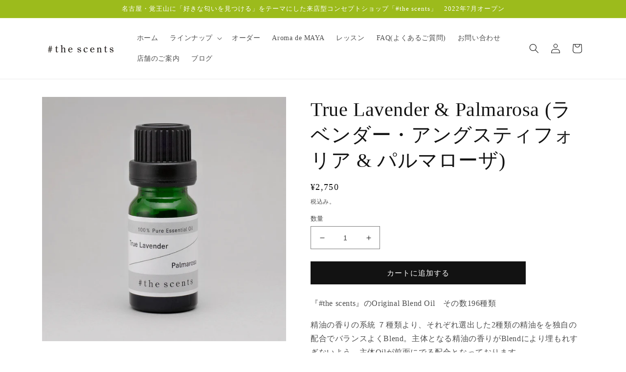

--- FILE ---
content_type: text/html; charset=utf-8
request_url: https://ec.thescents.jp/products/true-lavender-palmarosa
body_size: 31286
content:
<!doctype html>
<html class="no-js" lang="ja">
  <head>
    <meta charset="utf-8">
    <meta http-equiv="X-UA-Compatible" content="IE=edge">
    <meta name="viewport" content="width=device-width,initial-scale=1">
    <meta name="theme-color" content="">
    <link rel="canonical" href="https://ec.thescents.jp/products/true-lavender-palmarosa">
    <link rel="preconnect" href="https://cdn.shopify.com" crossorigin><link rel="icon" type="image/png" href="//ec.thescents.jp/cdn/shop/products/logo_notext.png?crop=center&height=32&v=1653292686&width=32"><title>
      True Lavender &amp; Palmarosa (ラベンダー・アングスティフォリア &amp; パルマローザ)
 &ndash; #thescents</title>

    
      <meta name="description" content="『#the scents』のOriginal Blend Oil　その数196種類 精油の香りの系統 ７種類より、それぞれ選出した2種類の精油をを独自の配合でバランスよくBlend。主体となる精油の香りがBlendにより埋もれすぎないよう、主体Oilが前面にでる配合となっております。 一つ一つの精油の織り成す香りの奥深さと、２種の調合から編み出される香りは、植物から抽出された精油の美しさと自然の大胆さが、優雅に思慮深く表現されています。 是非、その中から自身のお気に入りを見つけて下さい。   ～香りの特徴～ 上品で華やかな香り 落ち着きを与えてくれる ">
    

    

<meta property="og:site_name" content="#thescents">
<meta property="og:url" content="https://ec.thescents.jp/products/true-lavender-palmarosa">
<meta property="og:title" content="True Lavender &amp; Palmarosa (ラベンダー・アングスティフォリア &amp; パルマローザ)">
<meta property="og:type" content="product">
<meta property="og:description" content="『#the scents』のOriginal Blend Oil　その数196種類 精油の香りの系統 ７種類より、それぞれ選出した2種類の精油をを独自の配合でバランスよくBlend。主体となる精油の香りがBlendにより埋もれすぎないよう、主体Oilが前面にでる配合となっております。 一つ一つの精油の織り成す香りの奥深さと、２種の調合から編み出される香りは、植物から抽出された精油の美しさと自然の大胆さが、優雅に思慮深く表現されています。 是非、その中から自身のお気に入りを見つけて下さい。   ～香りの特徴～ 上品で華やかな香り 落ち着きを与えてくれる "><meta property="og:image" content="http://ec.thescents.jp/cdn/shop/products/1507-2048sq.jpg?v=1675308974">
  <meta property="og:image:secure_url" content="https://ec.thescents.jp/cdn/shop/products/1507-2048sq.jpg?v=1675308974">
  <meta property="og:image:width" content="2048">
  <meta property="og:image:height" content="2048"><meta property="og:price:amount" content="2,750">
  <meta property="og:price:currency" content="JPY"><meta name="twitter:card" content="summary_large_image">
<meta name="twitter:title" content="True Lavender &amp; Palmarosa (ラベンダー・アングスティフォリア &amp; パルマローザ)">
<meta name="twitter:description" content="『#the scents』のOriginal Blend Oil　その数196種類 精油の香りの系統 ７種類より、それぞれ選出した2種類の精油をを独自の配合でバランスよくBlend。主体となる精油の香りがBlendにより埋もれすぎないよう、主体Oilが前面にでる配合となっております。 一つ一つの精油の織り成す香りの奥深さと、２種の調合から編み出される香りは、植物から抽出された精油の美しさと自然の大胆さが、優雅に思慮深く表現されています。 是非、その中から自身のお気に入りを見つけて下さい。   ～香りの特徴～ 上品で華やかな香り 落ち着きを与えてくれる ">


    <script src="//ec.thescents.jp/cdn/shop/t/1/assets/global.js?v=24850326154503943211650602639" defer="defer"></script>
    <script>window.performance && window.performance.mark && window.performance.mark('shopify.content_for_header.start');</script><meta name="facebook-domain-verification" content="je6zaqnqd26ktitxgzg4lieytadxcb">
<meta id="shopify-digital-wallet" name="shopify-digital-wallet" content="/64131793152/digital_wallets/dialog">
<link rel="alternate" hreflang="x-default" href="https://ec.thescents.jp/products/true-lavender-palmarosa">
<link rel="alternate" hreflang="en" href="https://ec.thescents.jp/en/products/true-lavender-palmarosa">
<link rel="alternate" type="application/json+oembed" href="https://ec.thescents.jp/products/true-lavender-palmarosa.oembed">
<script async="async" src="/checkouts/internal/preloads.js?locale=ja-JP"></script>
<script id="shopify-features" type="application/json">{"accessToken":"7e15256e2374f7dbbc652f593a3232b6","betas":["rich-media-storefront-analytics"],"domain":"ec.thescents.jp","predictiveSearch":false,"shopId":64131793152,"locale":"ja"}</script>
<script>var Shopify = Shopify || {};
Shopify.shop = "lilymuscat.myshopify.com";
Shopify.locale = "ja";
Shopify.currency = {"active":"JPY","rate":"1.0"};
Shopify.country = "JP";
Shopify.theme = {"name":"Dawn","id":132185719040,"schema_name":"Dawn","schema_version":"5.0.0","theme_store_id":887,"role":"main"};
Shopify.theme.handle = "null";
Shopify.theme.style = {"id":null,"handle":null};
Shopify.cdnHost = "ec.thescents.jp/cdn";
Shopify.routes = Shopify.routes || {};
Shopify.routes.root = "/";</script>
<script type="module">!function(o){(o.Shopify=o.Shopify||{}).modules=!0}(window);</script>
<script>!function(o){function n(){var o=[];function n(){o.push(Array.prototype.slice.apply(arguments))}return n.q=o,n}var t=o.Shopify=o.Shopify||{};t.loadFeatures=n(),t.autoloadFeatures=n()}(window);</script>
<script id="shop-js-analytics" type="application/json">{"pageType":"product"}</script>
<script defer="defer" async type="module" src="//ec.thescents.jp/cdn/shopifycloud/shop-js/modules/v2/client.init-shop-cart-sync_CC4YuqVi.ja.esm.js"></script>
<script defer="defer" async type="module" src="//ec.thescents.jp/cdn/shopifycloud/shop-js/modules/v2/chunk.common_JNsxW_hy.esm.js"></script>
<script type="module">
  await import("//ec.thescents.jp/cdn/shopifycloud/shop-js/modules/v2/client.init-shop-cart-sync_CC4YuqVi.ja.esm.js");
await import("//ec.thescents.jp/cdn/shopifycloud/shop-js/modules/v2/chunk.common_JNsxW_hy.esm.js");

  window.Shopify.SignInWithShop?.initShopCartSync?.({"fedCMEnabled":true,"windoidEnabled":true});

</script>
<script id="__st">var __st={"a":64131793152,"offset":32400,"reqid":"8a5a75a1-1f9c-4b6c-a1b5-61633fc8ba02-1763084392","pageurl":"ec.thescents.jp\/products\/true-lavender-palmarosa","u":"fbe3c2eea0e0","p":"product","rtyp":"product","rid":7768106598656};</script>
<script>window.ShopifyPaypalV4VisibilityTracking = true;</script>
<script id="captcha-bootstrap">!function(){'use strict';const t='contact',e='account',n='new_comment',o=[[t,t],['blogs',n],['comments',n],[t,'customer']],c=[[e,'customer_login'],[e,'guest_login'],[e,'recover_customer_password'],[e,'create_customer']],r=t=>t.map((([t,e])=>`form[action*='/${t}']:not([data-nocaptcha='true']) input[name='form_type'][value='${e}']`)).join(','),a=t=>()=>t?[...document.querySelectorAll(t)].map((t=>t.form)):[];function s(){const t=[...o],e=r(t);return a(e)}const i='password',u='form_key',d=['recaptcha-v3-token','g-recaptcha-response','h-captcha-response',i],f=()=>{try{return window.sessionStorage}catch{return}},m='__shopify_v',_=t=>t.elements[u];function p(t,e,n=!1){try{const o=window.sessionStorage,c=JSON.parse(o.getItem(e)),{data:r}=function(t){const{data:e,action:n}=t;return t[m]||n?{data:e,action:n}:{data:t,action:n}}(c);for(const[e,n]of Object.entries(r))t.elements[e]&&(t.elements[e].value=n);n&&o.removeItem(e)}catch(o){console.error('form repopulation failed',{error:o})}}const l='form_type',E='cptcha';function T(t){t.dataset[E]=!0}const w=window,h=w.document,L='Shopify',v='ce_forms',y='captcha';let A=!1;((t,e)=>{const n=(g='f06e6c50-85a8-45c8-87d0-21a2b65856fe',I='https://cdn.shopify.com/shopifycloud/storefront-forms-hcaptcha/ce_storefront_forms_captcha_hcaptcha.v1.5.2.iife.js',D={infoText:'hCaptchaによる保護',privacyText:'プライバシー',termsText:'利用規約'},(t,e,n)=>{const o=w[L][v],c=o.bindForm;if(c)return c(t,g,e,D).then(n);var r;o.q.push([[t,g,e,D],n]),r=I,A||(h.body.append(Object.assign(h.createElement('script'),{id:'captcha-provider',async:!0,src:r})),A=!0)});var g,I,D;w[L]=w[L]||{},w[L][v]=w[L][v]||{},w[L][v].q=[],w[L][y]=w[L][y]||{},w[L][y].protect=function(t,e){n(t,void 0,e),T(t)},Object.freeze(w[L][y]),function(t,e,n,w,h,L){const[v,y,A,g]=function(t,e,n){const i=e?o:[],u=t?c:[],d=[...i,...u],f=r(d),m=r(i),_=r(d.filter((([t,e])=>n.includes(e))));return[a(f),a(m),a(_),s()]}(w,h,L),I=t=>{const e=t.target;return e instanceof HTMLFormElement?e:e&&e.form},D=t=>v().includes(t);t.addEventListener('submit',(t=>{const e=I(t);if(!e)return;const n=D(e)&&!e.dataset.hcaptchaBound&&!e.dataset.recaptchaBound,o=_(e),c=g().includes(e)&&(!o||!o.value);(n||c)&&t.preventDefault(),c&&!n&&(function(t){try{if(!f())return;!function(t){const e=f();if(!e)return;const n=_(t);if(!n)return;const o=n.value;o&&e.removeItem(o)}(t);const e=Array.from(Array(32),(()=>Math.random().toString(36)[2])).join('');!function(t,e){_(t)||t.append(Object.assign(document.createElement('input'),{type:'hidden',name:u})),t.elements[u].value=e}(t,e),function(t,e){const n=f();if(!n)return;const o=[...t.querySelectorAll(`input[type='${i}']`)].map((({name:t})=>t)),c=[...d,...o],r={};for(const[a,s]of new FormData(t).entries())c.includes(a)||(r[a]=s);n.setItem(e,JSON.stringify({[m]:1,action:t.action,data:r}))}(t,e)}catch(e){console.error('failed to persist form',e)}}(e),e.submit())}));const S=(t,e)=>{t&&!t.dataset[E]&&(n(t,e.some((e=>e===t))),T(t))};for(const o of['focusin','change'])t.addEventListener(o,(t=>{const e=I(t);D(e)&&S(e,y())}));const B=e.get('form_key'),M=e.get(l),P=B&&M;t.addEventListener('DOMContentLoaded',(()=>{const t=y();if(P)for(const e of t)e.elements[l].value===M&&p(e,B);[...new Set([...A(),...v().filter((t=>'true'===t.dataset.shopifyCaptcha))])].forEach((e=>S(e,t)))}))}(h,new URLSearchParams(w.location.search),n,t,e,['guest_login'])})(!0,!0)}();</script>
<script integrity="sha256-52AcMU7V7pcBOXWImdc/TAGTFKeNjmkeM1Pvks/DTgc=" data-source-attribution="shopify.loadfeatures" defer="defer" src="//ec.thescents.jp/cdn/shopifycloud/storefront/assets/storefront/load_feature-81c60534.js" crossorigin="anonymous"></script>
<script data-source-attribution="shopify.dynamic_checkout.dynamic.init">var Shopify=Shopify||{};Shopify.PaymentButton=Shopify.PaymentButton||{isStorefrontPortableWallets:!0,init:function(){window.Shopify.PaymentButton.init=function(){};var t=document.createElement("script");t.src="https://ec.thescents.jp/cdn/shopifycloud/portable-wallets/latest/portable-wallets.ja.js",t.type="module",document.head.appendChild(t)}};
</script>
<script data-source-attribution="shopify.dynamic_checkout.buyer_consent">
  function portableWalletsHideBuyerConsent(e){var t=document.getElementById("shopify-buyer-consent"),n=document.getElementById("shopify-subscription-policy-button");t&&n&&(t.classList.add("hidden"),t.setAttribute("aria-hidden","true"),n.removeEventListener("click",e))}function portableWalletsShowBuyerConsent(e){var t=document.getElementById("shopify-buyer-consent"),n=document.getElementById("shopify-subscription-policy-button");t&&n&&(t.classList.remove("hidden"),t.removeAttribute("aria-hidden"),n.addEventListener("click",e))}window.Shopify?.PaymentButton&&(window.Shopify.PaymentButton.hideBuyerConsent=portableWalletsHideBuyerConsent,window.Shopify.PaymentButton.showBuyerConsent=portableWalletsShowBuyerConsent);
</script>
<script data-source-attribution="shopify.dynamic_checkout.cart.bootstrap">document.addEventListener("DOMContentLoaded",(function(){function t(){return document.querySelector("shopify-accelerated-checkout-cart, shopify-accelerated-checkout")}if(t())Shopify.PaymentButton.init();else{new MutationObserver((function(e,n){t()&&(Shopify.PaymentButton.init(),n.disconnect())})).observe(document.body,{childList:!0,subtree:!0})}}));
</script>
<link id="shopify-accelerated-checkout-styles" rel="stylesheet" media="screen" href="https://ec.thescents.jp/cdn/shopifycloud/portable-wallets/latest/accelerated-checkout-backwards-compat.css" crossorigin="anonymous">
<style id="shopify-accelerated-checkout-cart">
        #shopify-buyer-consent {
  margin-top: 1em;
  display: inline-block;
  width: 100%;
}

#shopify-buyer-consent.hidden {
  display: none;
}

#shopify-subscription-policy-button {
  background: none;
  border: none;
  padding: 0;
  text-decoration: underline;
  font-size: inherit;
  cursor: pointer;
}

#shopify-subscription-policy-button::before {
  box-shadow: none;
}

      </style>
<script id="sections-script" data-sections="product-recommendations,header,footer" defer="defer" src="//ec.thescents.jp/cdn/shop/t/1/compiled_assets/scripts.js?821"></script>
<script>window.performance && window.performance.mark && window.performance.mark('shopify.content_for_header.end');</script>


    <style data-shopify>
      
      
      
      
      

      :root {
        --font-body-family: "New York", Iowan Old Style, Apple Garamond, Baskerville, Times New Roman, Droid Serif, Times, Source Serif Pro, serif, Apple Color Emoji, Segoe UI Emoji, Segoe UI Symbol;
        --font-body-style: normal;
        --font-body-weight: 400;
        --font-body-weight-bold: 700;

        --font-heading-family: "New York", Iowan Old Style, Apple Garamond, Baskerville, Times New Roman, Droid Serif, Times, Source Serif Pro, serif, Apple Color Emoji, Segoe UI Emoji, Segoe UI Symbol;
        --font-heading-style: normal;
        --font-heading-weight: 400;

        --font-body-scale: 1.0;
        --font-heading-scale: 1.0;

        --color-base-text: 18, 18, 18;
        --color-shadow: 18, 18, 18;
        --color-base-background-1: 255, 255, 255;
        --color-base-background-2: 243, 243, 243;
        --color-base-solid-button-labels: 255, 255, 255;
        --color-base-outline-button-labels: 18, 18, 18;
        --color-base-accent-1: 18, 18, 18;
        --color-base-accent-2: 156, 187, 28;
        --payment-terms-background-color: #ffffff;

        --gradient-base-background-1: #ffffff;
        --gradient-base-background-2: #f3f3f3;
        --gradient-base-accent-1: #121212;
        --gradient-base-accent-2: #9cbb1c;

        --media-padding: px;
        --media-border-opacity: 0.05;
        --media-border-width: 0px;
        --media-radius: 0px;
        --media-shadow-opacity: 0.0;
        --media-shadow-horizontal-offset: 0px;
        --media-shadow-vertical-offset: 4px;
        --media-shadow-blur-radius: 5px;

        --page-width: 120rem;
        --page-width-margin: 0rem;

        --card-image-padding: 0.0rem;
        --card-corner-radius: 0.0rem;
        --card-text-alignment: left;
        --card-border-width: 0.0rem;
        --card-border-opacity: 0.1;
        --card-shadow-opacity: 0.0;
        --card-shadow-horizontal-offset: 0.0rem;
        --card-shadow-vertical-offset: 0.4rem;
        --card-shadow-blur-radius: 0.5rem;

        --badge-corner-radius: 4.0rem;

        --popup-border-width: 1px;
        --popup-border-opacity: 0.1;
        --popup-corner-radius: 0px;
        --popup-shadow-opacity: 0.0;
        --popup-shadow-horizontal-offset: 0px;
        --popup-shadow-vertical-offset: 4px;
        --popup-shadow-blur-radius: 5px;

        --drawer-border-width: 1px;
        --drawer-border-opacity: 0.1;
        --drawer-shadow-opacity: 0.0;
        --drawer-shadow-horizontal-offset: 0px;
        --drawer-shadow-vertical-offset: 4px;
        --drawer-shadow-blur-radius: 5px;

        --spacing-sections-desktop: 0px;
        --spacing-sections-mobile: 0px;

        --grid-desktop-vertical-spacing: 8px;
        --grid-desktop-horizontal-spacing: 8px;
        --grid-mobile-vertical-spacing: 4px;
        --grid-mobile-horizontal-spacing: 4px;

        --text-boxes-border-opacity: 0.0;
        --text-boxes-border-width: 0px;
        --text-boxes-radius: 0px;
        --text-boxes-shadow-opacity: 0.0;
        --text-boxes-shadow-horizontal-offset: 0px;
        --text-boxes-shadow-vertical-offset: 4px;
        --text-boxes-shadow-blur-radius: 5px;

        --buttons-radius: 0px;
        --buttons-radius-outset: 0px;
        --buttons-border-width: 1px;
        --buttons-border-opacity: 1.0;
        --buttons-shadow-opacity: 0.0;
        --buttons-shadow-horizontal-offset: 0px;
        --buttons-shadow-vertical-offset: 4px;
        --buttons-shadow-blur-radius: 5px;
        --buttons-border-offset: 0px;

        --inputs-radius: 0px;
        --inputs-border-width: 1px;
        --inputs-border-opacity: 0.55;
        --inputs-shadow-opacity: 0.0;
        --inputs-shadow-horizontal-offset: 0px;
        --inputs-margin-offset: 0px;
        --inputs-shadow-vertical-offset: 4px;
        --inputs-shadow-blur-radius: 5px;
        --inputs-radius-outset: 0px;

        --variant-pills-radius: 40px;
        --variant-pills-border-width: 1px;
        --variant-pills-border-opacity: 0.55;
        --variant-pills-shadow-opacity: 0.0;
        --variant-pills-shadow-horizontal-offset: 0px;
        --variant-pills-shadow-vertical-offset: 4px;
        --variant-pills-shadow-blur-radius: 5px;
      }

      *,
      *::before,
      *::after {
        box-sizing: inherit;
      }

      html {
        box-sizing: border-box;
        font-size: calc(var(--font-body-scale) * 62.5%);
        height: 100%;
      }

      body {
        display: grid;
        grid-template-rows: auto auto 1fr auto;
        grid-template-columns: 100%;
        min-height: 100%;
        margin: 0;
        font-size: 1.5rem;
        letter-spacing: 0.06rem;
        line-height: calc(1 + 0.8 / var(--font-body-scale));
        font-family: var(--font-body-family);
        font-style: var(--font-body-style);
        font-weight: var(--font-body-weight);
      }

      @media screen and (min-width: 750px) {
        body {
          font-size: 1.6rem;
        }
      }
    </style>

    <link href="//ec.thescents.jp/cdn/shop/t/1/assets/base.css?v=33648442733440060821650602656" rel="stylesheet" type="text/css" media="all" />
<link rel="stylesheet" href="//ec.thescents.jp/cdn/shop/t/1/assets/component-predictive-search.css?v=165644661289088488651650602635" media="print" onload="this.media='all'"><script>document.documentElement.className = document.documentElement.className.replace('no-js', 'js');
    if (Shopify.designMode) {
      document.documentElement.classList.add('shopify-design-mode');
    }
    </script>
    
    <script type="text/javascript" src="//typesquare.com/3/tsst/script/ja/typesquare.js?VDvV~yBOeIs%3D" charset="utf-8"></script>
    
    
  
<!-- BeginWishyAddon --><script>  Shopify.wishy_btn_settings = {"button_setting":"","btn_append":"before","btn_display":"block","btn_width":"auto","btn_margin_top":5,"btn_margin_left":5,"btn_margin_right":5,"btn_margin_bottom":5,"btn_margin_unit":"px","btn_placer_element":null,"btn_background_color":"#ffffff","btn_border_color":"#b9b9b9","btn_border_width":1,"btn_text":"♡ Add to wishlist","btn_color":"#1b1b1b","remove_btn_background_color":"#5c6ac4","remove_btn_border_color":"#3f4eae","remove_btn_border_width":1,"remove_btn_color":"#ffffff","new_theme_published_at":null,"installed":true,"heart_icon_margin_right":15,"heart_icon_margin_bottom":15,"heart_icon_location":"bottom-right","heart_icon_margin_top":15,"heart_icon_margin_left":15,"setting_force_login":false,"heart_icon_url_match":"","heart_icon_enabled":true,"status":null,"spf_record":null,"floating_favorites_enabled":false,"floating_favorites_location":"right","floating_favorites_margin_top":50,"floating_favorites_url_match":"","floating_favorites_background_color":"#ffffff","floating_favorites_border_color":"#b9b9b9","floating_favorites_border_width":1,"floating_favorites_text":"♥ Favorites","floating_favorites_color":"#1b1b1b","heart_icon_type":"default","heart_icon_typedefault_background_color":"#ff8989","heart_icon_typedefault_border_color":"#ff9c9c","heart_icon_typedefault_border_width":2,"heart_icon_typedefault_icon_color":"#ffffff","heart_icon_show_count":false,"heart_icon_typecustom_image_url":"https://cc-swim.herokuapp.com/wishlist.png","btn_text_size":"16.0","locale":"ja","shop_star_rating":null,"shop_star_feedback":null,"heart_icon_collection_before_add_color":"#dfdfdf","heart_icon_collection_after_add_color":"#606060","login_link_bg_color":"#5c6ac4","login_link_text_color":"#ffffff","btn_remove_bg_color":"#ffffff","btn_remove_border_color":"#b9b9b9","btn_remove_border_width":1,"btn_remove_text":"♡ Remove from wishlist","btn_remove_color":"#1b1b1b","btn_remove_text_size":"16.0","open_wishlist_after_add_to_wishlist":false,"wishlist_header_text":"My Wishlist","theme_name_from_schema":"Dawn","subscribed_at":null,"wizard_completed_at":"2023-01-05T13:09:34.130Z","plan":"standard","discount":"0.0","launchpoint_wishlist_icon_in_header_enabled":false,"launchpoint_heart_icon_in_collections_enabled":false};  Shopify.wishy_button_css_json = "";    Shopify.wishy_customer_email = "" ;  </script><!-- EndWishyAddon -->
<link href="https://monorail-edge.shopifysvc.com" rel="dns-prefetch">
<script>(function(){if ("sendBeacon" in navigator && "performance" in window) {try {var session_token_from_headers = performance.getEntriesByType('navigation')[0].serverTiming.find(x => x.name == '_s').description;} catch {var session_token_from_headers = undefined;}var session_cookie_matches = document.cookie.match(/_shopify_s=([^;]*)/);var session_token_from_cookie = session_cookie_matches && session_cookie_matches.length === 2 ? session_cookie_matches[1] : "";var session_token = session_token_from_headers || session_token_from_cookie || "";function handle_abandonment_event(e) {var entries = performance.getEntries().filter(function(entry) {return /monorail-edge.shopifysvc.com/.test(entry.name);});if (!window.abandonment_tracked && entries.length === 0) {window.abandonment_tracked = true;var currentMs = Date.now();var navigation_start = performance.timing.navigationStart;var payload = {shop_id: 64131793152,url: window.location.href,navigation_start,duration: currentMs - navigation_start,session_token,page_type: "product"};window.navigator.sendBeacon("https://monorail-edge.shopifysvc.com/v1/produce", JSON.stringify({schema_id: "online_store_buyer_site_abandonment/1.1",payload: payload,metadata: {event_created_at_ms: currentMs,event_sent_at_ms: currentMs}}));}}window.addEventListener('pagehide', handle_abandonment_event);}}());</script>
<script id="web-pixels-manager-setup">(function e(e,d,r,n,o){if(void 0===o&&(o={}),!Boolean(null===(a=null===(i=window.Shopify)||void 0===i?void 0:i.analytics)||void 0===a?void 0:a.replayQueue)){var i,a;window.Shopify=window.Shopify||{};var t=window.Shopify;t.analytics=t.analytics||{};var s=t.analytics;s.replayQueue=[],s.publish=function(e,d,r){return s.replayQueue.push([e,d,r]),!0};try{self.performance.mark("wpm:start")}catch(e){}var l=function(){var e={modern:/Edge?\/(1{2}[4-9]|1[2-9]\d|[2-9]\d{2}|\d{4,})\.\d+(\.\d+|)|Firefox\/(1{2}[4-9]|1[2-9]\d|[2-9]\d{2}|\d{4,})\.\d+(\.\d+|)|Chrom(ium|e)\/(9{2}|\d{3,})\.\d+(\.\d+|)|(Maci|X1{2}).+ Version\/(15\.\d+|(1[6-9]|[2-9]\d|\d{3,})\.\d+)([,.]\d+|)( \(\w+\)|)( Mobile\/\w+|) Safari\/|Chrome.+OPR\/(9{2}|\d{3,})\.\d+\.\d+|(CPU[ +]OS|iPhone[ +]OS|CPU[ +]iPhone|CPU IPhone OS|CPU iPad OS)[ +]+(15[._]\d+|(1[6-9]|[2-9]\d|\d{3,})[._]\d+)([._]\d+|)|Android:?[ /-](13[3-9]|1[4-9]\d|[2-9]\d{2}|\d{4,})(\.\d+|)(\.\d+|)|Android.+Firefox\/(13[5-9]|1[4-9]\d|[2-9]\d{2}|\d{4,})\.\d+(\.\d+|)|Android.+Chrom(ium|e)\/(13[3-9]|1[4-9]\d|[2-9]\d{2}|\d{4,})\.\d+(\.\d+|)|SamsungBrowser\/([2-9]\d|\d{3,})\.\d+/,legacy:/Edge?\/(1[6-9]|[2-9]\d|\d{3,})\.\d+(\.\d+|)|Firefox\/(5[4-9]|[6-9]\d|\d{3,})\.\d+(\.\d+|)|Chrom(ium|e)\/(5[1-9]|[6-9]\d|\d{3,})\.\d+(\.\d+|)([\d.]+$|.*Safari\/(?![\d.]+ Edge\/[\d.]+$))|(Maci|X1{2}).+ Version\/(10\.\d+|(1[1-9]|[2-9]\d|\d{3,})\.\d+)([,.]\d+|)( \(\w+\)|)( Mobile\/\w+|) Safari\/|Chrome.+OPR\/(3[89]|[4-9]\d|\d{3,})\.\d+\.\d+|(CPU[ +]OS|iPhone[ +]OS|CPU[ +]iPhone|CPU IPhone OS|CPU iPad OS)[ +]+(10[._]\d+|(1[1-9]|[2-9]\d|\d{3,})[._]\d+)([._]\d+|)|Android:?[ /-](13[3-9]|1[4-9]\d|[2-9]\d{2}|\d{4,})(\.\d+|)(\.\d+|)|Mobile Safari.+OPR\/([89]\d|\d{3,})\.\d+\.\d+|Android.+Firefox\/(13[5-9]|1[4-9]\d|[2-9]\d{2}|\d{4,})\.\d+(\.\d+|)|Android.+Chrom(ium|e)\/(13[3-9]|1[4-9]\d|[2-9]\d{2}|\d{4,})\.\d+(\.\d+|)|Android.+(UC? ?Browser|UCWEB|U3)[ /]?(15\.([5-9]|\d{2,})|(1[6-9]|[2-9]\d|\d{3,})\.\d+)\.\d+|SamsungBrowser\/(5\.\d+|([6-9]|\d{2,})\.\d+)|Android.+MQ{2}Browser\/(14(\.(9|\d{2,})|)|(1[5-9]|[2-9]\d|\d{3,})(\.\d+|))(\.\d+|)|K[Aa][Ii]OS\/(3\.\d+|([4-9]|\d{2,})\.\d+)(\.\d+|)/},d=e.modern,r=e.legacy,n=navigator.userAgent;return n.match(d)?"modern":n.match(r)?"legacy":"unknown"}(),u="modern"===l?"modern":"legacy",c=(null!=n?n:{modern:"",legacy:""})[u],f=function(e){return[e.baseUrl,"/wpm","/b",e.hashVersion,"modern"===e.buildTarget?"m":"l",".js"].join("")}({baseUrl:d,hashVersion:r,buildTarget:u}),m=function(e){var d=e.version,r=e.bundleTarget,n=e.surface,o=e.pageUrl,i=e.monorailEndpoint;return{emit:function(e){var a=e.status,t=e.errorMsg,s=(new Date).getTime(),l=JSON.stringify({metadata:{event_sent_at_ms:s},events:[{schema_id:"web_pixels_manager_load/3.1",payload:{version:d,bundle_target:r,page_url:o,status:a,surface:n,error_msg:t},metadata:{event_created_at_ms:s}}]});if(!i)return console&&console.warn&&console.warn("[Web Pixels Manager] No Monorail endpoint provided, skipping logging."),!1;try{return self.navigator.sendBeacon.bind(self.navigator)(i,l)}catch(e){}var u=new XMLHttpRequest;try{return u.open("POST",i,!0),u.setRequestHeader("Content-Type","text/plain"),u.send(l),!0}catch(e){return console&&console.warn&&console.warn("[Web Pixels Manager] Got an unhandled error while logging to Monorail."),!1}}}}({version:r,bundleTarget:l,surface:e.surface,pageUrl:self.location.href,monorailEndpoint:e.monorailEndpoint});try{o.browserTarget=l,function(e){var d=e.src,r=e.async,n=void 0===r||r,o=e.onload,i=e.onerror,a=e.sri,t=e.scriptDataAttributes,s=void 0===t?{}:t,l=document.createElement("script"),u=document.querySelector("head"),c=document.querySelector("body");if(l.async=n,l.src=d,a&&(l.integrity=a,l.crossOrigin="anonymous"),s)for(var f in s)if(Object.prototype.hasOwnProperty.call(s,f))try{l.dataset[f]=s[f]}catch(e){}if(o&&l.addEventListener("load",o),i&&l.addEventListener("error",i),u)u.appendChild(l);else{if(!c)throw new Error("Did not find a head or body element to append the script");c.appendChild(l)}}({src:f,async:!0,onload:function(){if(!function(){var e,d;return Boolean(null===(d=null===(e=window.Shopify)||void 0===e?void 0:e.analytics)||void 0===d?void 0:d.initialized)}()){var d=window.webPixelsManager.init(e)||void 0;if(d){var r=window.Shopify.analytics;r.replayQueue.forEach((function(e){var r=e[0],n=e[1],o=e[2];d.publishCustomEvent(r,n,o)})),r.replayQueue=[],r.publish=d.publishCustomEvent,r.visitor=d.visitor,r.initialized=!0}}},onerror:function(){return m.emit({status:"failed",errorMsg:"".concat(f," has failed to load")})},sri:function(e){var d=/^sha384-[A-Za-z0-9+/=]+$/;return"string"==typeof e&&d.test(e)}(c)?c:"",scriptDataAttributes:o}),m.emit({status:"loading"})}catch(e){m.emit({status:"failed",errorMsg:(null==e?void 0:e.message)||"Unknown error"})}}})({shopId: 64131793152,storefrontBaseUrl: "https://ec.thescents.jp",extensionsBaseUrl: "https://extensions.shopifycdn.com/cdn/shopifycloud/web-pixels-manager",monorailEndpoint: "https://monorail-edge.shopifysvc.com/unstable/produce_batch",surface: "storefront-renderer",enabledBetaFlags: ["2dca8a86"],webPixelsConfigList: [{"id":"shopify-app-pixel","configuration":"{}","eventPayloadVersion":"v1","runtimeContext":"STRICT","scriptVersion":"0450","apiClientId":"shopify-pixel","type":"APP","privacyPurposes":["ANALYTICS","MARKETING"]},{"id":"shopify-custom-pixel","eventPayloadVersion":"v1","runtimeContext":"LAX","scriptVersion":"0450","apiClientId":"shopify-pixel","type":"CUSTOM","privacyPurposes":["ANALYTICS","MARKETING"]}],isMerchantRequest: false,initData: {"shop":{"name":"#thescents","paymentSettings":{"currencyCode":"JPY"},"myshopifyDomain":"lilymuscat.myshopify.com","countryCode":"JP","storefrontUrl":"https:\/\/ec.thescents.jp"},"customer":null,"cart":null,"checkout":null,"productVariants":[{"price":{"amount":2750.0,"currencyCode":"JPY"},"product":{"title":"True Lavender \u0026 Palmarosa  (ラベンダー・アングスティフォリア \u0026 パルマローザ)","vendor":"#thescents","id":"7768106598656","untranslatedTitle":"True Lavender \u0026 Palmarosa  (ラベンダー・アングスティフォリア \u0026 パルマローザ)","url":"\/products\/true-lavender-palmarosa","type":"アロマオイル"},"id":"42844321644800","image":{"src":"\/\/ec.thescents.jp\/cdn\/shop\/products\/1507-2048sq.jpg?v=1675308974"},"sku":"","title":"Default Title","untranslatedTitle":"Default Title"}],"purchasingCompany":null},},"https://ec.thescents.jp/cdn","ae1676cfwd2530674p4253c800m34e853cb",{"modern":"","legacy":""},{"shopId":"64131793152","storefrontBaseUrl":"https:\/\/ec.thescents.jp","extensionBaseUrl":"https:\/\/extensions.shopifycdn.com\/cdn\/shopifycloud\/web-pixels-manager","surface":"storefront-renderer","enabledBetaFlags":"[\"2dca8a86\"]","isMerchantRequest":"false","hashVersion":"ae1676cfwd2530674p4253c800m34e853cb","publish":"custom","events":"[[\"page_viewed\",{}],[\"product_viewed\",{\"productVariant\":{\"price\":{\"amount\":2750.0,\"currencyCode\":\"JPY\"},\"product\":{\"title\":\"True Lavender \u0026 Palmarosa  (ラベンダー・アングスティフォリア \u0026 パルマローザ)\",\"vendor\":\"#thescents\",\"id\":\"7768106598656\",\"untranslatedTitle\":\"True Lavender \u0026 Palmarosa  (ラベンダー・アングスティフォリア \u0026 パルマローザ)\",\"url\":\"\/products\/true-lavender-palmarosa\",\"type\":\"アロマオイル\"},\"id\":\"42844321644800\",\"image\":{\"src\":\"\/\/ec.thescents.jp\/cdn\/shop\/products\/1507-2048sq.jpg?v=1675308974\"},\"sku\":\"\",\"title\":\"Default Title\",\"untranslatedTitle\":\"Default Title\"}}]]"});</script><script>
  window.ShopifyAnalytics = window.ShopifyAnalytics || {};
  window.ShopifyAnalytics.meta = window.ShopifyAnalytics.meta || {};
  window.ShopifyAnalytics.meta.currency = 'JPY';
  var meta = {"product":{"id":7768106598656,"gid":"gid:\/\/shopify\/Product\/7768106598656","vendor":"#thescents","type":"アロマオイル","variants":[{"id":42844321644800,"price":275000,"name":"True Lavender \u0026 Palmarosa  (ラベンダー・アングスティフォリア \u0026 パルマローザ)","public_title":null,"sku":""}],"remote":false},"page":{"pageType":"product","resourceType":"product","resourceId":7768106598656}};
  for (var attr in meta) {
    window.ShopifyAnalytics.meta[attr] = meta[attr];
  }
</script>
<script class="analytics">
  (function () {
    var customDocumentWrite = function(content) {
      var jquery = null;

      if (window.jQuery) {
        jquery = window.jQuery;
      } else if (window.Checkout && window.Checkout.$) {
        jquery = window.Checkout.$;
      }

      if (jquery) {
        jquery('body').append(content);
      }
    };

    var hasLoggedConversion = function(token) {
      if (token) {
        return document.cookie.indexOf('loggedConversion=' + token) !== -1;
      }
      return false;
    }

    var setCookieIfConversion = function(token) {
      if (token) {
        var twoMonthsFromNow = new Date(Date.now());
        twoMonthsFromNow.setMonth(twoMonthsFromNow.getMonth() + 2);

        document.cookie = 'loggedConversion=' + token + '; expires=' + twoMonthsFromNow;
      }
    }

    var trekkie = window.ShopifyAnalytics.lib = window.trekkie = window.trekkie || [];
    if (trekkie.integrations) {
      return;
    }
    trekkie.methods = [
      'identify',
      'page',
      'ready',
      'track',
      'trackForm',
      'trackLink'
    ];
    trekkie.factory = function(method) {
      return function() {
        var args = Array.prototype.slice.call(arguments);
        args.unshift(method);
        trekkie.push(args);
        return trekkie;
      };
    };
    for (var i = 0; i < trekkie.methods.length; i++) {
      var key = trekkie.methods[i];
      trekkie[key] = trekkie.factory(key);
    }
    trekkie.load = function(config) {
      trekkie.config = config || {};
      trekkie.config.initialDocumentCookie = document.cookie;
      var first = document.getElementsByTagName('script')[0];
      var script = document.createElement('script');
      script.type = 'text/javascript';
      script.onerror = function(e) {
        var scriptFallback = document.createElement('script');
        scriptFallback.type = 'text/javascript';
        scriptFallback.onerror = function(error) {
                var Monorail = {
      produce: function produce(monorailDomain, schemaId, payload) {
        var currentMs = new Date().getTime();
        var event = {
          schema_id: schemaId,
          payload: payload,
          metadata: {
            event_created_at_ms: currentMs,
            event_sent_at_ms: currentMs
          }
        };
        return Monorail.sendRequest("https://" + monorailDomain + "/v1/produce", JSON.stringify(event));
      },
      sendRequest: function sendRequest(endpointUrl, payload) {
        // Try the sendBeacon API
        if (window && window.navigator && typeof window.navigator.sendBeacon === 'function' && typeof window.Blob === 'function' && !Monorail.isIos12()) {
          var blobData = new window.Blob([payload], {
            type: 'text/plain'
          });

          if (window.navigator.sendBeacon(endpointUrl, blobData)) {
            return true;
          } // sendBeacon was not successful

        } // XHR beacon

        var xhr = new XMLHttpRequest();

        try {
          xhr.open('POST', endpointUrl);
          xhr.setRequestHeader('Content-Type', 'text/plain');
          xhr.send(payload);
        } catch (e) {
          console.log(e);
        }

        return false;
      },
      isIos12: function isIos12() {
        return window.navigator.userAgent.lastIndexOf('iPhone; CPU iPhone OS 12_') !== -1 || window.navigator.userAgent.lastIndexOf('iPad; CPU OS 12_') !== -1;
      }
    };
    Monorail.produce('monorail-edge.shopifysvc.com',
      'trekkie_storefront_load_errors/1.1',
      {shop_id: 64131793152,
      theme_id: 132185719040,
      app_name: "storefront",
      context_url: window.location.href,
      source_url: "//ec.thescents.jp/cdn/s/trekkie.storefront.308893168db1679b4a9f8a086857af995740364f.min.js"});

        };
        scriptFallback.async = true;
        scriptFallback.src = '//ec.thescents.jp/cdn/s/trekkie.storefront.308893168db1679b4a9f8a086857af995740364f.min.js';
        first.parentNode.insertBefore(scriptFallback, first);
      };
      script.async = true;
      script.src = '//ec.thescents.jp/cdn/s/trekkie.storefront.308893168db1679b4a9f8a086857af995740364f.min.js';
      first.parentNode.insertBefore(script, first);
    };
    trekkie.load(
      {"Trekkie":{"appName":"storefront","development":false,"defaultAttributes":{"shopId":64131793152,"isMerchantRequest":null,"themeId":132185719040,"themeCityHash":"16154364306856666053","contentLanguage":"ja","currency":"JPY","eventMetadataId":"ea7cfaed-4350-4082-88ff-da6f30f848bb"},"isServerSideCookieWritingEnabled":true,"monorailRegion":"shop_domain","enabledBetaFlags":["f0df213a"]},"Session Attribution":{},"S2S":{"facebookCapiEnabled":false,"source":"trekkie-storefront-renderer","apiClientId":580111}}
    );

    var loaded = false;
    trekkie.ready(function() {
      if (loaded) return;
      loaded = true;

      window.ShopifyAnalytics.lib = window.trekkie;

      var originalDocumentWrite = document.write;
      document.write = customDocumentWrite;
      try { window.ShopifyAnalytics.merchantGoogleAnalytics.call(this); } catch(error) {};
      document.write = originalDocumentWrite;

      window.ShopifyAnalytics.lib.page(null,{"pageType":"product","resourceType":"product","resourceId":7768106598656,"shopifyEmitted":true});

      var match = window.location.pathname.match(/checkouts\/(.+)\/(thank_you|post_purchase)/)
      var token = match? match[1]: undefined;
      if (!hasLoggedConversion(token)) {
        setCookieIfConversion(token);
        window.ShopifyAnalytics.lib.track("Viewed Product",{"currency":"JPY","variantId":42844321644800,"productId":7768106598656,"productGid":"gid:\/\/shopify\/Product\/7768106598656","name":"True Lavender \u0026 Palmarosa  (ラベンダー・アングスティフォリア \u0026 パルマローザ)","price":"2750","sku":"","brand":"#thescents","variant":null,"category":"アロマオイル","nonInteraction":true,"remote":false},undefined,undefined,{"shopifyEmitted":true});
      window.ShopifyAnalytics.lib.track("monorail:\/\/trekkie_storefront_viewed_product\/1.1",{"currency":"JPY","variantId":42844321644800,"productId":7768106598656,"productGid":"gid:\/\/shopify\/Product\/7768106598656","name":"True Lavender \u0026 Palmarosa  (ラベンダー・アングスティフォリア \u0026 パルマローザ)","price":"2750","sku":"","brand":"#thescents","variant":null,"category":"アロマオイル","nonInteraction":true,"remote":false,"referer":"https:\/\/ec.thescents.jp\/products\/true-lavender-palmarosa"});
      }
    });


        var eventsListenerScript = document.createElement('script');
        eventsListenerScript.async = true;
        eventsListenerScript.src = "//ec.thescents.jp/cdn/shopifycloud/storefront/assets/shop_events_listener-3da45d37.js";
        document.getElementsByTagName('head')[0].appendChild(eventsListenerScript);

})();</script>
<script
  defer
  src="https://ec.thescents.jp/cdn/shopifycloud/perf-kit/shopify-perf-kit-2.1.2.min.js"
  data-application="storefront-renderer"
  data-shop-id="64131793152"
  data-render-region="gcp-us-central1"
  data-page-type="product"
  data-theme-instance-id="132185719040"
  data-theme-name="Dawn"
  data-theme-version="5.0.0"
  data-monorail-region="shop_domain"
  data-resource-timing-sampling-rate="10"
  data-shs="true"
  data-shs-beacon="true"
  data-shs-export-with-fetch="true"
  data-shs-logs-sample-rate="1"
></script>
</head>

  <body class="gradient">
    <a class="skip-to-content-link button visually-hidden" href="#MainContent">
      コンテンツに進む
    </a>

    <div id="shopify-section-announcement-bar" class="shopify-section"><div class="announcement-bar color-accent-2 gradient" role="region" aria-label="告知" ><p class="announcement-bar__message h5">
                名古屋・覚王山に「好きな匂いを見つける」をテーマにした来店型コンセプトショップ「#the scents」　2022年7月オープン
</p></div>
</div>
    <div id="shopify-section-header" class="shopify-section section-header"><link rel="stylesheet" href="//ec.thescents.jp/cdn/shop/t/1/assets/component-list-menu.css?v=151968516119678728991650602642" media="print" onload="this.media='all'">
<link rel="stylesheet" href="//ec.thescents.jp/cdn/shop/t/1/assets/component-search.css?v=96455689198851321781650602629" media="print" onload="this.media='all'">
<link rel="stylesheet" href="//ec.thescents.jp/cdn/shop/t/1/assets/component-menu-drawer.css?v=182311192829367774911650602633" media="print" onload="this.media='all'">
<link rel="stylesheet" href="//ec.thescents.jp/cdn/shop/t/1/assets/component-cart-notification.css?v=119852831333870967341650602627" media="print" onload="this.media='all'">
<link rel="stylesheet" href="//ec.thescents.jp/cdn/shop/t/1/assets/component-cart-items.css?v=23917223812499722491650602657" media="print" onload="this.media='all'"><link rel="stylesheet" href="//ec.thescents.jp/cdn/shop/t/1/assets/component-price.css?v=112673864592427438181650602632" media="print" onload="this.media='all'">
  <link rel="stylesheet" href="//ec.thescents.jp/cdn/shop/t/1/assets/component-loading-overlay.css?v=167310470843593579841650602660" media="print" onload="this.media='all'"><noscript><link href="//ec.thescents.jp/cdn/shop/t/1/assets/component-list-menu.css?v=151968516119678728991650602642" rel="stylesheet" type="text/css" media="all" /></noscript>
<noscript><link href="//ec.thescents.jp/cdn/shop/t/1/assets/component-search.css?v=96455689198851321781650602629" rel="stylesheet" type="text/css" media="all" /></noscript>
<noscript><link href="//ec.thescents.jp/cdn/shop/t/1/assets/component-menu-drawer.css?v=182311192829367774911650602633" rel="stylesheet" type="text/css" media="all" /></noscript>
<noscript><link href="//ec.thescents.jp/cdn/shop/t/1/assets/component-cart-notification.css?v=119852831333870967341650602627" rel="stylesheet" type="text/css" media="all" /></noscript>
<noscript><link href="//ec.thescents.jp/cdn/shop/t/1/assets/component-cart-items.css?v=23917223812499722491650602657" rel="stylesheet" type="text/css" media="all" /></noscript>

<style>
  header-drawer {
    justify-self: start;
    margin-left: -1.2rem;
  }

  @media screen and (min-width: 990px) {
    header-drawer {
      display: none;
    }
  }

  .menu-drawer-container {
    display: flex;
  }

  .list-menu {
    list-style: none;
    padding: 0;
    margin: 0;
  }

  .list-menu--inline {
    display: inline-flex;
    flex-wrap: wrap;
  }

  summary.list-menu__item {
    padding-right: 2.7rem;
  }

  .list-menu__item {
    display: flex;
    align-items: center;
    line-height: calc(1 + 0.3 / var(--font-body-scale));
  }

  .list-menu__item--link {
    text-decoration: none;
    padding-bottom: 1rem;
    padding-top: 1rem;
    line-height: calc(1 + 0.8 / var(--font-body-scale));
  }

  @media screen and (min-width: 750px) {
    .list-menu__item--link {
      padding-bottom: 0.5rem;
      padding-top: 0.5rem;
    }
  }
</style><style data-shopify>.section-header {
    margin-bottom: 0px;
  }

  @media screen and (min-width: 750px) {
    .section-header {
      margin-bottom: 0px;
    }
  }</style><script src="//ec.thescents.jp/cdn/shop/t/1/assets/details-disclosure.js?v=153497636716254413831650602651" defer="defer"></script>
<script src="//ec.thescents.jp/cdn/shop/t/1/assets/details-modal.js?v=4511761896672669691650602651" defer="defer"></script>
<script src="//ec.thescents.jp/cdn/shop/t/1/assets/cart-notification.js?v=146771965050272264641650602631" defer="defer"></script>

<svg xmlns="http://www.w3.org/2000/svg" class="hidden">
  <symbol id="icon-search" viewbox="0 0 18 19" fill="none">
    <path fill-rule="evenodd" clip-rule="evenodd" d="M11.03 11.68A5.784 5.784 0 112.85 3.5a5.784 5.784 0 018.18 8.18zm.26 1.12a6.78 6.78 0 11.72-.7l5.4 5.4a.5.5 0 11-.71.7l-5.41-5.4z" fill="currentColor"/>
  </symbol>

  <symbol id="icon-close" class="icon icon-close" fill="none" viewBox="0 0 18 17">
    <path d="M.865 15.978a.5.5 0 00.707.707l7.433-7.431 7.579 7.282a.501.501 0 00.846-.37.5.5 0 00-.153-.351L9.712 8.546l7.417-7.416a.5.5 0 10-.707-.708L8.991 7.853 1.413.573a.5.5 0 10-.693.72l7.563 7.268-7.418 7.417z" fill="currentColor">
  </symbol>
</svg>
<sticky-header class="header-wrapper color-background-1 gradient header-wrapper--border-bottom">
  <header class="header header--middle-left page-width header--has-menu"><header-drawer data-breakpoint="tablet">
        <details id="Details-menu-drawer-container" class="menu-drawer-container">
          <summary class="header__icon header__icon--menu header__icon--summary link focus-inset" aria-label="メニュー">
            <span>
              <svg xmlns="http://www.w3.org/2000/svg" aria-hidden="true" focusable="false" role="presentation" class="icon icon-hamburger" fill="none" viewBox="0 0 18 16">
  <path d="M1 .5a.5.5 0 100 1h15.71a.5.5 0 000-1H1zM.5 8a.5.5 0 01.5-.5h15.71a.5.5 0 010 1H1A.5.5 0 01.5 8zm0 7a.5.5 0 01.5-.5h15.71a.5.5 0 010 1H1a.5.5 0 01-.5-.5z" fill="currentColor">
</svg>

              <svg xmlns="http://www.w3.org/2000/svg" aria-hidden="true" focusable="false" role="presentation" class="icon icon-close" fill="none" viewBox="0 0 18 17">
  <path d="M.865 15.978a.5.5 0 00.707.707l7.433-7.431 7.579 7.282a.501.501 0 00.846-.37.5.5 0 00-.153-.351L9.712 8.546l7.417-7.416a.5.5 0 10-.707-.708L8.991 7.853 1.413.573a.5.5 0 10-.693.72l7.563 7.268-7.418 7.417z" fill="currentColor">
</svg>

            </span>
          </summary>
          <div id="menu-drawer" class="gradient menu-drawer motion-reduce" tabindex="-1">
            <div class="menu-drawer__inner-container">
              <div class="menu-drawer__navigation-container">
                <nav class="menu-drawer__navigation">
                  <ul class="menu-drawer__menu has-submenu list-menu" role="list"><li><a href="/" class="menu-drawer__menu-item list-menu__item link link--text focus-inset">
                            ホーム
                          </a></li><li><details id="Details-menu-drawer-menu-item-2">
                            <summary class="menu-drawer__menu-item list-menu__item link link--text focus-inset">
                              ラインナップ
                              <svg viewBox="0 0 14 10" fill="none" aria-hidden="true" focusable="false" role="presentation" class="icon icon-arrow" xmlns="http://www.w3.org/2000/svg">
  <path fill-rule="evenodd" clip-rule="evenodd" d="M8.537.808a.5.5 0 01.817-.162l4 4a.5.5 0 010 .708l-4 4a.5.5 0 11-.708-.708L11.793 5.5H1a.5.5 0 010-1h10.793L8.646 1.354a.5.5 0 01-.109-.546z" fill="currentColor">
</svg>

                              <svg aria-hidden="true" focusable="false" role="presentation" class="icon icon-caret" viewBox="0 0 10 6">
  <path fill-rule="evenodd" clip-rule="evenodd" d="M9.354.646a.5.5 0 00-.708 0L5 4.293 1.354.646a.5.5 0 00-.708.708l4 4a.5.5 0 00.708 0l4-4a.5.5 0 000-.708z" fill="currentColor">
</svg>

                            </summary>
                            <div id="link-ラインナップ" class="menu-drawer__submenu has-submenu gradient motion-reduce" tabindex="-1">
                              <div class="menu-drawer__inner-submenu">
                                <button class="menu-drawer__close-button link link--text focus-inset" aria-expanded="true">
                                  <svg viewBox="0 0 14 10" fill="none" aria-hidden="true" focusable="false" role="presentation" class="icon icon-arrow" xmlns="http://www.w3.org/2000/svg">
  <path fill-rule="evenodd" clip-rule="evenodd" d="M8.537.808a.5.5 0 01.817-.162l4 4a.5.5 0 010 .708l-4 4a.5.5 0 11-.708-.708L11.793 5.5H1a.5.5 0 010-1h10.793L8.646 1.354a.5.5 0 01-.109-.546z" fill="currentColor">
</svg>

                                  ラインナップ
                                </button>
                                <ul class="menu-drawer__menu list-menu" role="list" tabindex="-1"><li><details id="Details-menu-drawer-submenu-1">
                                          <summary class="menu-drawer__menu-item link link--text list-menu__item focus-inset">
                                            エッセンシャルオイル
                                            <svg viewBox="0 0 14 10" fill="none" aria-hidden="true" focusable="false" role="presentation" class="icon icon-arrow" xmlns="http://www.w3.org/2000/svg">
  <path fill-rule="evenodd" clip-rule="evenodd" d="M8.537.808a.5.5 0 01.817-.162l4 4a.5.5 0 010 .708l-4 4a.5.5 0 11-.708-.708L11.793 5.5H1a.5.5 0 010-1h10.793L8.646 1.354a.5.5 0 01-.109-.546z" fill="currentColor">
</svg>

                                            <svg aria-hidden="true" focusable="false" role="presentation" class="icon icon-caret" viewBox="0 0 10 6">
  <path fill-rule="evenodd" clip-rule="evenodd" d="M9.354.646a.5.5 0 00-.708 0L5 4.293 1.354.646a.5.5 0 00-.708.708l4 4a.5.5 0 00.708 0l4-4a.5.5 0 000-.708z" fill="currentColor">
</svg>

                                          </summary>
                                          <div id="childlink-エッセンシャルオイル" class="menu-drawer__submenu has-submenu gradient motion-reduce">
                                            <button class="menu-drawer__close-button link link--text focus-inset" aria-expanded="true">
                                              <svg viewBox="0 0 14 10" fill="none" aria-hidden="true" focusable="false" role="presentation" class="icon icon-arrow" xmlns="http://www.w3.org/2000/svg">
  <path fill-rule="evenodd" clip-rule="evenodd" d="M8.537.808a.5.5 0 01.817-.162l4 4a.5.5 0 010 .708l-4 4a.5.5 0 11-.708-.708L11.793 5.5H1a.5.5 0 010-1h10.793L8.646 1.354a.5.5 0 01-.109-.546z" fill="currentColor">
</svg>

                                              エッセンシャルオイル
                                            </button>
                                            <ul class="menu-drawer__menu list-menu" role="list" tabindex="-1"><li>
                                                  <a href="/collections/%E3%82%A8%E3%83%83%E3%82%BB%E3%83%B3%E3%82%B7%E3%83%A3%E3%83%AB%E3%82%AA%E3%82%A4%E3%83%AB/%E3%82%A8%E3%83%83%E3%82%BB%E3%83%B3%E3%82%B7%E3%83%A3%E3%83%AB%E3%82%AA%E3%82%A4%E3%83%AB" class="menu-drawer__menu-item link link--text list-menu__item focus-inset">
                                                    エッセンシャルオイルすべて
                                                  </a>
                                                </li><li>
                                                  <a href="/collections/%E3%82%A8%E3%83%83%E3%82%BB%E3%83%B3%E3%82%B7%E3%83%A3%E3%83%AB%E3%82%AA%E3%82%A4%E3%83%AB/%E3%82%A8%E3%83%83%E3%82%BB%E3%83%B3%E3%82%B7%E3%83%A3%E3%83%AB%E3%82%AA%E3%82%A4%E3%83%AB%E3%82%A2" class="menu-drawer__menu-item link link--text list-menu__item focus-inset">
                                                    ア行
                                                  </a>
                                                </li><li>
                                                  <a href="/collections/%E3%82%A8%E3%83%83%E3%82%BB%E3%83%B3%E3%82%B7%E3%83%A3%E3%83%AB%E3%82%AA%E3%82%A4%E3%83%AB/%E3%82%A8%E3%83%83%E3%82%BB%E3%83%B3%E3%82%B7%E3%83%A3%E3%83%AB%E3%82%AA%E3%82%A4%E3%83%AB%E3%82%AB" class="menu-drawer__menu-item link link--text list-menu__item focus-inset">
                                                    カ行
                                                  </a>
                                                </li><li>
                                                  <a href="/collections/%E3%82%A8%E3%83%83%E3%82%BB%E3%83%B3%E3%82%B7%E3%83%A3%E3%83%AB%E3%82%AA%E3%82%A4%E3%83%AB/%E3%82%A8%E3%83%83%E3%82%BB%E3%83%B3%E3%82%B7%E3%83%A3%E3%83%AB%E3%82%AA%E3%82%A4%E3%83%AB%E3%82%B5" class="menu-drawer__menu-item link link--text list-menu__item focus-inset">
                                                    サ行
                                                  </a>
                                                </li><li>
                                                  <a href="/collections/%E3%82%A8%E3%83%83%E3%82%BB%E3%83%B3%E3%82%B7%E3%83%A3%E3%83%AB%E3%82%AA%E3%82%A4%E3%83%AB/%E3%82%A8%E3%83%83%E3%82%BB%E3%83%B3%E3%82%B7%E3%83%A3%E3%83%AB%E3%82%AA%E3%82%A4%E3%83%AB%E3%82%BF" class="menu-drawer__menu-item link link--text list-menu__item focus-inset">
                                                    タ行
                                                  </a>
                                                </li><li>
                                                  <a href="/collections/%E3%82%A8%E3%83%83%E3%82%BB%E3%83%B3%E3%82%B7%E3%83%A3%E3%83%AB%E3%82%AA%E3%82%A4%E3%83%AB/%E3%82%A8%E3%83%83%E3%82%BB%E3%83%B3%E3%82%B7%E3%83%A3%E3%83%AB%E3%82%AA%E3%82%A4%E3%83%AB%E3%83%8A" class="menu-drawer__menu-item link link--text list-menu__item focus-inset">
                                                    ナ行
                                                  </a>
                                                </li><li>
                                                  <a href="/collections/%E3%82%A8%E3%83%83%E3%82%BB%E3%83%B3%E3%82%B7%E3%83%A3%E3%83%AB%E3%82%AA%E3%82%A4%E3%83%AB/%E3%82%A8%E3%83%83%E3%82%BB%E3%83%B3%E3%82%B7%E3%83%A3%E3%83%AB%E3%82%AA%E3%82%A4%E3%83%AB%E3%83%8F" class="menu-drawer__menu-item link link--text list-menu__item focus-inset">
                                                    ハ行
                                                  </a>
                                                </li><li>
                                                  <a href="/collections/%E3%82%A8%E3%83%83%E3%82%BB%E3%83%B3%E3%82%B7%E3%83%A3%E3%83%AB%E3%82%AA%E3%82%A4%E3%83%AB/%E3%82%A8%E3%83%83%E3%82%BB%E3%83%B3%E3%82%B7%E3%83%A3%E3%83%AB%E3%82%AA%E3%82%A4%E3%83%AB%E3%83%9E" class="menu-drawer__menu-item link link--text list-menu__item focus-inset">
                                                    マ行
                                                  </a>
                                                </li><li>
                                                  <a href="/collections/%E3%82%A8%E3%83%83%E3%82%BB%E3%83%B3%E3%82%B7%E3%83%A3%E3%83%AB%E3%82%AA%E3%82%A4%E3%83%AB/%E3%82%A8%E3%83%83%E3%82%BB%E3%83%B3%E3%82%B7%E3%83%A3%E3%83%AB%E3%82%AA%E3%82%A4%E3%83%AB%E3%83%A4" class="menu-drawer__menu-item link link--text list-menu__item focus-inset">
                                                    ヤ行
                                                  </a>
                                                </li><li>
                                                  <a href="/collections/%E3%82%A8%E3%83%83%E3%82%BB%E3%83%B3%E3%82%B7%E3%83%A3%E3%83%AB%E3%82%AA%E3%82%A4%E3%83%AB/%E3%82%A8%E3%83%83%E3%82%BB%E3%83%B3%E3%82%B7%E3%83%A3%E3%83%AB%E3%82%AA%E3%82%A4%E3%83%AB%E3%83%A9" class="menu-drawer__menu-item link link--text list-menu__item focus-inset">
                                                    ラ行
                                                  </a>
                                                </li><li>
                                                  <a href="/collections/%E3%82%A8%E3%83%83%E3%82%BB%E3%83%B3%E3%82%B7%E3%83%A3%E3%83%AB%E3%82%AA%E3%82%A4%E3%83%AB/%E3%82%A8%E3%83%83%E3%82%BB%E3%83%B3%E3%82%B7%E3%83%A3%E3%83%AB%E3%82%AA%E3%82%A4%E3%83%AB%E3%83%AF" class="menu-drawer__menu-item link link--text list-menu__item focus-inset">
                                                    ワ行
                                                  </a>
                                                </li></ul>
                                          </div>
                                        </details></li><li><details id="Details-menu-drawer-submenu-2">
                                          <summary class="menu-drawer__menu-item link link--text list-menu__item focus-inset">
                                            アロマブレンドオイル
                                            <svg viewBox="0 0 14 10" fill="none" aria-hidden="true" focusable="false" role="presentation" class="icon icon-arrow" xmlns="http://www.w3.org/2000/svg">
  <path fill-rule="evenodd" clip-rule="evenodd" d="M8.537.808a.5.5 0 01.817-.162l4 4a.5.5 0 010 .708l-4 4a.5.5 0 11-.708-.708L11.793 5.5H1a.5.5 0 010-1h10.793L8.646 1.354a.5.5 0 01-.109-.546z" fill="currentColor">
</svg>

                                            <svg aria-hidden="true" focusable="false" role="presentation" class="icon icon-caret" viewBox="0 0 10 6">
  <path fill-rule="evenodd" clip-rule="evenodd" d="M9.354.646a.5.5 0 00-.708 0L5 4.293 1.354.646a.5.5 0 00-.708.708l4 4a.5.5 0 00.708 0l4-4a.5.5 0 000-.708z" fill="currentColor">
</svg>

                                          </summary>
                                          <div id="childlink-アロマブレンドオイル" class="menu-drawer__submenu has-submenu gradient motion-reduce">
                                            <button class="menu-drawer__close-button link link--text focus-inset" aria-expanded="true">
                                              <svg viewBox="0 0 14 10" fill="none" aria-hidden="true" focusable="false" role="presentation" class="icon icon-arrow" xmlns="http://www.w3.org/2000/svg">
  <path fill-rule="evenodd" clip-rule="evenodd" d="M8.537.808a.5.5 0 01.817-.162l4 4a.5.5 0 010 .708l-4 4a.5.5 0 11-.708-.708L11.793 5.5H1a.5.5 0 010-1h10.793L8.646 1.354a.5.5 0 01-.109-.546z" fill="currentColor">
</svg>

                                              アロマブレンドオイル
                                            </button>
                                            <ul class="menu-drawer__menu list-menu" role="list" tabindex="-1"><li>
                                                  <a href="/collections/%E3%83%96%E3%83%AC%E3%83%B3%E3%83%89%E3%82%A8%E3%83%83%E3%82%BB%E3%83%B3%E3%82%B7%E3%83%A3%E3%83%AB%E3%82%AA%E3%82%A4%E3%83%AB/%23the-scents%E3%82%AA%E3%83%AA%E3%82%B8%E3%83%8A%E3%83%AB" class="menu-drawer__menu-item link link--text list-menu__item focus-inset">
                                                    #the scents オリジナルブレンド
                                                  </a>
                                                </li><li>
                                                  <a href="/collections/%E3%83%96%E3%83%AC%E3%83%B3%E3%83%89%E3%82%A8%E3%83%83%E3%82%BB%E3%83%B3%E3%82%B7%E3%83%A3%E3%83%AB%E3%82%AA%E3%82%A4%E3%83%AB/%E3%83%96%E3%83%AC%E3%83%B3%E3%83%89%E3%82%A2" class="menu-drawer__menu-item link link--text list-menu__item focus-inset">
                                                    ア行
                                                  </a>
                                                </li><li>
                                                  <a href="/collections/%E3%83%96%E3%83%AC%E3%83%B3%E3%83%89%E3%82%A8%E3%83%83%E3%82%BB%E3%83%B3%E3%82%B7%E3%83%A3%E3%83%AB%E3%82%AA%E3%82%A4%E3%83%AB/%E3%83%96%E3%83%AC%E3%83%B3%E3%83%89%E3%82%AB" class="menu-drawer__menu-item link link--text list-menu__item focus-inset">
                                                    カ行
                                                  </a>
                                                </li><li>
                                                  <a href="/collections/%E3%83%96%E3%83%AC%E3%83%B3%E3%83%89%E3%82%A8%E3%83%83%E3%82%BB%E3%83%B3%E3%82%B7%E3%83%A3%E3%83%AB%E3%82%AA%E3%82%A4%E3%83%AB/%E3%83%96%E3%83%AC%E3%83%B3%E3%83%89%E3%82%B5" class="menu-drawer__menu-item link link--text list-menu__item focus-inset">
                                                    サ行
                                                  </a>
                                                </li><li>
                                                  <a href="/collections/%E3%83%96%E3%83%AC%E3%83%B3%E3%83%89%E3%82%A8%E3%83%83%E3%82%BB%E3%83%B3%E3%82%B7%E3%83%A3%E3%83%AB%E3%82%AA%E3%82%A4%E3%83%AB/%E3%83%96%E3%83%AC%E3%83%B3%E3%83%89%E3%82%BF" class="menu-drawer__menu-item link link--text list-menu__item focus-inset">
                                                    タ行
                                                  </a>
                                                </li><li>
                                                  <a href="/collections/%E3%83%96%E3%83%AC%E3%83%B3%E3%83%89%E3%82%A8%E3%83%83%E3%82%BB%E3%83%B3%E3%82%B7%E3%83%A3%E3%83%AB%E3%82%AA%E3%82%A4%E3%83%AB/%E3%83%96%E3%83%AC%E3%83%B3%E3%83%89%E3%83%8A" class="menu-drawer__menu-item link link--text list-menu__item focus-inset">
                                                    ナ行
                                                  </a>
                                                </li><li>
                                                  <a href="/collections/%E3%83%96%E3%83%AC%E3%83%B3%E3%83%89%E3%82%A8%E3%83%83%E3%82%BB%E3%83%B3%E3%82%B7%E3%83%A3%E3%83%AB%E3%82%AA%E3%82%A4%E3%83%AB/%E3%83%96%E3%83%AC%E3%83%B3%E3%83%89%E3%83%8F" class="menu-drawer__menu-item link link--text list-menu__item focus-inset">
                                                    ハ行
                                                  </a>
                                                </li><li>
                                                  <a href="/collections/%E3%83%96%E3%83%AC%E3%83%B3%E3%83%89%E3%82%A8%E3%83%83%E3%82%BB%E3%83%B3%E3%82%B7%E3%83%A3%E3%83%AB%E3%82%AA%E3%82%A4%E3%83%AB/%E3%83%96%E3%83%AC%E3%83%B3%E3%83%89%E3%83%9E" class="menu-drawer__menu-item link link--text list-menu__item focus-inset">
                                                    マ行
                                                  </a>
                                                </li><li>
                                                  <a href="/collections/%E3%83%96%E3%83%AC%E3%83%B3%E3%83%89%E3%82%A8%E3%83%83%E3%82%BB%E3%83%B3%E3%82%B7%E3%83%A3%E3%83%AB%E3%82%AA%E3%82%A4%E3%83%AB/%E3%83%96%E3%83%AC%E3%83%B3%E3%83%89%E3%83%A4" class="menu-drawer__menu-item link link--text list-menu__item focus-inset">
                                                    ヤ行
                                                  </a>
                                                </li><li>
                                                  <a href="/collections/%E3%83%96%E3%83%AC%E3%83%B3%E3%83%89%E3%82%A8%E3%83%83%E3%82%BB%E3%83%B3%E3%82%B7%E3%83%A3%E3%83%AB%E3%82%AA%E3%82%A4%E3%83%AB/%E3%83%96%E3%83%AC%E3%83%B3%E3%83%89%E3%83%A9" class="menu-drawer__menu-item link link--text list-menu__item focus-inset">
                                                    ラ行
                                                  </a>
                                                </li><li>
                                                  <a href="/collections/%E3%83%96%E3%83%AC%E3%83%B3%E3%83%89%E3%82%A8%E3%83%83%E3%82%BB%E3%83%B3%E3%82%B7%E3%83%A3%E3%83%AB%E3%82%AA%E3%82%A4%E3%83%AB/%E3%83%96%E3%83%AC%E3%83%B3%E3%83%89%E3%83%AF" class="menu-drawer__menu-item link link--text list-menu__item focus-inset">
                                                    ワ行
                                                  </a>
                                                </li><li>
                                                  <a href="/collections/%E3%83%96%E3%83%AC%E3%83%B3%E3%83%89%E3%82%A8%E3%83%83%E3%82%BB%E3%83%B3%E3%82%B7%E3%83%A3%E3%83%AB%E3%82%AA%E3%82%A4%E3%83%AB/%E4%BB%96%E7%A4%BE%E3%83%96%E3%83%AC%E3%83%B3%E3%83%89%E3%82%AA%E3%82%A4%E3%83%AB" class="menu-drawer__menu-item link link--text list-menu__item focus-inset">
                                                    他社ブレンドオイル
                                                  </a>
                                                </li></ul>
                                          </div>
                                        </details></li><li><details id="Details-menu-drawer-submenu-3">
                                          <summary class="menu-drawer__menu-item link link--text list-menu__item focus-inset">
                                            ディフューザー
                                            <svg viewBox="0 0 14 10" fill="none" aria-hidden="true" focusable="false" role="presentation" class="icon icon-arrow" xmlns="http://www.w3.org/2000/svg">
  <path fill-rule="evenodd" clip-rule="evenodd" d="M8.537.808a.5.5 0 01.817-.162l4 4a.5.5 0 010 .708l-4 4a.5.5 0 11-.708-.708L11.793 5.5H1a.5.5 0 010-1h10.793L8.646 1.354a.5.5 0 01-.109-.546z" fill="currentColor">
</svg>

                                            <svg aria-hidden="true" focusable="false" role="presentation" class="icon icon-caret" viewBox="0 0 10 6">
  <path fill-rule="evenodd" clip-rule="evenodd" d="M9.354.646a.5.5 0 00-.708 0L5 4.293 1.354.646a.5.5 0 00-.708.708l4 4a.5.5 0 00.708 0l4-4a.5.5 0 000-.708z" fill="currentColor">
</svg>

                                          </summary>
                                          <div id="childlink-ディフューザー" class="menu-drawer__submenu has-submenu gradient motion-reduce">
                                            <button class="menu-drawer__close-button link link--text focus-inset" aria-expanded="true">
                                              <svg viewBox="0 0 14 10" fill="none" aria-hidden="true" focusable="false" role="presentation" class="icon icon-arrow" xmlns="http://www.w3.org/2000/svg">
  <path fill-rule="evenodd" clip-rule="evenodd" d="M8.537.808a.5.5 0 01.817-.162l4 4a.5.5 0 010 .708l-4 4a.5.5 0 11-.708-.708L11.793 5.5H1a.5.5 0 010-1h10.793L8.646 1.354a.5.5 0 01-.109-.546z" fill="currentColor">
</svg>

                                              ディフューザー
                                            </button>
                                            <ul class="menu-drawer__menu list-menu" role="list" tabindex="-1"><li>
                                                  <a href="/collections/%E3%83%87%E3%82%A3%E3%83%95%E3%83%A5%E3%83%BC%E3%82%B6%E3%83%BC/%E3%82%B9%E3%83%88%E3%83%BC%E3%83%B3" class="menu-drawer__menu-item link link--text list-menu__item focus-inset">
                                                    アロマストーン
                                                  </a>
                                                </li><li>
                                                  <a href="/collections/%E3%83%87%E3%82%A3%E3%83%95%E3%83%A5%E3%83%BC%E3%82%B6%E3%83%BC/%E3%83%AA%E3%83%BC%E3%83%89" class="menu-drawer__menu-item link link--text list-menu__item focus-inset">
                                                    リードディフューザー
                                                  </a>
                                                </li><li>
                                                  <a href="/collections/%E3%83%87%E3%82%A3%E3%83%95%E3%83%A5%E3%83%BC%E3%82%B6%E3%83%BC/%E3%83%87%E3%82%A3%E3%83%95%E3%83%A5%E3%83%BC%E3%82%B6%E3%83%BC" class="menu-drawer__menu-item link link--text list-menu__item focus-inset">
                                                    ディフューザー機器
                                                  </a>
                                                </li><li>
                                                  <a href="/collections/%E3%83%87%E3%82%A3%E3%83%95%E3%83%A5%E3%83%BC%E3%82%B6%E3%83%BC/%E3%81%9D%E3%81%AE%E4%BB%96" class="menu-drawer__menu-item link link--text list-menu__item focus-inset">
                                                    その他
                                                  </a>
                                                </li></ul>
                                          </div>
                                        </details></li><li><a href="/collections/%E7%A9%BA%E9%96%93%E8%8A%B3%E9%A6%99" class="menu-drawer__menu-item link link--text list-menu__item focus-inset">
                                          空間芳香
                                        </a></li><li><a href="/collections/%E3%83%90%E3%82%B9%E3%82%BF%E3%82%A4%E3%83%A0" class="menu-drawer__menu-item link link--text list-menu__item focus-inset">
                                          バスタイム
                                        </a></li><li><details id="Details-menu-drawer-submenu-6">
                                          <summary class="menu-drawer__menu-item link link--text list-menu__item focus-inset">
                                            ハンド＆ボディケア
                                            <svg viewBox="0 0 14 10" fill="none" aria-hidden="true" focusable="false" role="presentation" class="icon icon-arrow" xmlns="http://www.w3.org/2000/svg">
  <path fill-rule="evenodd" clip-rule="evenodd" d="M8.537.808a.5.5 0 01.817-.162l4 4a.5.5 0 010 .708l-4 4a.5.5 0 11-.708-.708L11.793 5.5H1a.5.5 0 010-1h10.793L8.646 1.354a.5.5 0 01-.109-.546z" fill="currentColor">
</svg>

                                            <svg aria-hidden="true" focusable="false" role="presentation" class="icon icon-caret" viewBox="0 0 10 6">
  <path fill-rule="evenodd" clip-rule="evenodd" d="M9.354.646a.5.5 0 00-.708 0L5 4.293 1.354.646a.5.5 0 00-.708.708l4 4a.5.5 0 00.708 0l4-4a.5.5 0 000-.708z" fill="currentColor">
</svg>

                                          </summary>
                                          <div id="childlink-ハンド＆ボディケア" class="menu-drawer__submenu has-submenu gradient motion-reduce">
                                            <button class="menu-drawer__close-button link link--text focus-inset" aria-expanded="true">
                                              <svg viewBox="0 0 14 10" fill="none" aria-hidden="true" focusable="false" role="presentation" class="icon icon-arrow" xmlns="http://www.w3.org/2000/svg">
  <path fill-rule="evenodd" clip-rule="evenodd" d="M8.537.808a.5.5 0 01.817-.162l4 4a.5.5 0 010 .708l-4 4a.5.5 0 11-.708-.708L11.793 5.5H1a.5.5 0 010-1h10.793L8.646 1.354a.5.5 0 01-.109-.546z" fill="currentColor">
</svg>

                                              ハンド＆ボディケア
                                            </button>
                                            <ul class="menu-drawer__menu list-menu" role="list" tabindex="-1"><li>
                                                  <a href="/collections/%E3%83%8F%E3%83%B3%E3%83%89-%E3%83%9C%E3%83%87%E3%82%A3%E3%82%B1%E3%82%A2/%E3%83%AD%E3%83%BC%E3%83%AB%E3%82%AA%E3%83%B3" class="menu-drawer__menu-item link link--text list-menu__item focus-inset">
                                                    アロマロールオン
                                                  </a>
                                                </li><li>
                                                  <a href="/collections/%E3%83%8F%E3%83%B3%E3%83%89-%E3%83%9C%E3%83%87%E3%82%A3%E3%82%B1%E3%82%A2/%E3%83%8F%E3%83%B3%E3%83%89%E3%82%AF%E3%83%AA%E3%83%BC%E3%83%A0" class="menu-drawer__menu-item link link--text list-menu__item focus-inset">
                                                    ハンドクリーム
                                                  </a>
                                                </li><li>
                                                  <a href="/collections/%E3%83%8F%E3%83%B3%E3%83%89-%E3%83%9C%E3%83%87%E3%82%A3%E3%82%B1%E3%82%A2/%E3%83%8F%E3%83%B3%E3%83%89%E3%82%BD%E3%83%BC%E3%83%97" class="menu-drawer__menu-item link link--text list-menu__item focus-inset">
                                                    ハンドソープ
                                                  </a>
                                                </li><li>
                                                  <a href="/collections/%E3%83%8F%E3%83%B3%E3%83%89-%E3%83%9C%E3%83%87%E3%82%A3%E3%82%B1%E3%82%A2/%E3%83%9C%E3%83%87%E3%82%A3%E3%82%B1%E3%82%A2" class="menu-drawer__menu-item link link--text list-menu__item focus-inset">
                                                    ボディケア用品
                                                  </a>
                                                </li><li>
                                                  <a href="/collections/%E3%83%8F%E3%83%B3%E3%83%89-%E3%83%9C%E3%83%87%E3%82%A3%E3%82%B1%E3%82%A2/%E3%83%99%E3%83%93%E3%83%BC" class="menu-drawer__menu-item link link--text list-menu__item focus-inset">
                                                    ベビー用品
                                                  </a>
                                                </li></ul>
                                          </div>
                                        </details></li><li><a href="/collections/%E3%83%9B%E3%83%BC%E3%83%A0%E3%82%B1%E3%82%A2" class="menu-drawer__menu-item link link--text list-menu__item focus-inset">
                                          ホームケア
                                        </a></li><li><a href="/collections/%E3%83%9A%E3%83%83%E3%83%88%E3%82%B1%E3%82%A2" class="menu-drawer__menu-item link link--text list-menu__item focus-inset">
                                          ペットケア
                                        </a></li><li><a href="/collections/%E3%82%AE%E3%83%95%E3%83%88" class="menu-drawer__menu-item link link--text list-menu__item focus-inset">
                                          ギフト
                                        </a></li><li><a href="/collections/%E9%A6%99%E3%82%8A%E3%81%AE%E3%82%B5%E3%83%B3%E3%83%97%E3%83%AB" class="menu-drawer__menu-item link link--text list-menu__item focus-inset">
                                          香りのサンプル
                                        </a></li><li><a href="/collections/%E5%AD%A3%E7%AF%80%E3%81%AE%E3%81%8A%E3%81%99%E3%81%99%E3%82%81/%E5%AD%A3%E7%AF%80%E3%80%81%E6%98%A5%E3%80%81%E5%A4%8F%E3%80%81%E7%A7%8B%E3%80%81%E5%86%AC" class="menu-drawer__menu-item link link--text list-menu__item focus-inset">
                                          季節のおすすめ
                                        </a></li><li><a href="/collections/%E3%82%B5%E3%83%9E%E3%83%BC%E3%82%BB%E3%83%BC%E3%83%AB" class="menu-drawer__menu-item link link--text list-menu__item focus-inset">
                                          プライスダウン
                                        </a></li><li><a href="/collections/%E3%82%B7%E3%83%8A%E3%83%A2%E3%83%B3%E3%83%AA%E3%83%BC%E3%83%95-%E5%85%A8%E5%93%81%E5%8D%8A%E9%A1%8D-sale" class="menu-drawer__menu-item link link--text list-menu__item focus-inset">
                                          シナモンリーフ半額 SALE
                                        </a></li></ul>
                              </div>
                            </div>
                          </details></li><li><a href="/pages/labo%E3%83%AA%E3%83%94%E3%83%BC%E3%83%88%E3%82%AA%E3%83%BC%E3%83%80%E3%83%BC" class="menu-drawer__menu-item list-menu__item link link--text focus-inset">
                            オーダー
                          </a></li><li><a href="/collections/aroma-de-maya" class="menu-drawer__menu-item list-menu__item link link--text focus-inset">
                            Aroma de MAYA
                          </a></li><li><a href="/blogs/%E3%83%8B%E3%83%A5%E3%83%BC%E3%82%B9/aroma-lesson-%E3%82%A2%E3%83%AD%E3%83%9E%E3%83%AC%E3%83%83%E3%82%B9%E3%83%B3" class="menu-drawer__menu-item list-menu__item link link--text focus-inset">
                            レッスン
                          </a></li><li><a href="/pages/faq" class="menu-drawer__menu-item list-menu__item link link--text focus-inset">
                            FAQ(よくあるご質問)
                          </a></li><li><a href="/pages/contact" class="menu-drawer__menu-item list-menu__item link link--text focus-inset">
                            お問い合わせ
                          </a></li><li><a href="/pages/shop" class="menu-drawer__menu-item list-menu__item link link--text focus-inset">
                            店舗のご案内
                          </a></li><li><a href="/blogs/%E3%83%8B%E3%83%A5%E3%83%BC%E3%82%B9" class="menu-drawer__menu-item list-menu__item link link--text focus-inset">
                            ブログ
                          </a></li></ul>
                </nav>
                <div class="menu-drawer__utility-links"><a href="/account/login" class="menu-drawer__account link focus-inset h5">
                      <svg xmlns="http://www.w3.org/2000/svg" aria-hidden="true" focusable="false" role="presentation" class="icon icon-account" fill="none" viewBox="0 0 18 19">
  <path fill-rule="evenodd" clip-rule="evenodd" d="M6 4.5a3 3 0 116 0 3 3 0 01-6 0zm3-4a4 4 0 100 8 4 4 0 000-8zm5.58 12.15c1.12.82 1.83 2.24 1.91 4.85H1.51c.08-2.6.79-4.03 1.9-4.85C4.66 11.75 6.5 11.5 9 11.5s4.35.26 5.58 1.15zM9 10.5c-2.5 0-4.65.24-6.17 1.35C1.27 12.98.5 14.93.5 18v.5h17V18c0-3.07-.77-5.02-2.33-6.15-1.52-1.1-3.67-1.35-6.17-1.35z" fill="currentColor">
</svg>

ログイン</a><ul class="list list-social list-unstyled" role="list"></ul>
                </div>
              </div>
            </div>
          </div>
        </details>
      </header-drawer><a href="/" class="header__heading-link link link--text focus-inset"><img srcset="//ec.thescents.jp/cdn/shop/files/logo_scents_bl.jpg?v=1653294412&width=150 1x, //ec.thescents.jp/cdn/shop/files/logo_scents_bl.jpg?v=1653294412&width=300 2x"
              src="//ec.thescents.jp/cdn/shop/files/logo_scents_bl.jpg?v=1653294412&width=150"
              loading="lazy"
              class="header__heading-logo"
              width="1323"
              height="237"
              alt="#thescents"
            ></a><nav class="header__inline-menu">
          <ul class="list-menu list-menu--inline" role="list"><li><a href="/" class="header__menu-item header__menu-item list-menu__item link link--text focus-inset">
                    <span>ホーム</span>
                  </a></li><li><header-menu>
                    <details id="Details-HeaderMenu-2">
                      <summary class="header__menu-item list-menu__item link focus-inset">
                        <span>ラインナップ</span>
                        <svg aria-hidden="true" focusable="false" role="presentation" class="icon icon-caret" viewBox="0 0 10 6">
  <path fill-rule="evenodd" clip-rule="evenodd" d="M9.354.646a.5.5 0 00-.708 0L5 4.293 1.354.646a.5.5 0 00-.708.708l4 4a.5.5 0 00.708 0l4-4a.5.5 0 000-.708z" fill="currentColor">
</svg>

                      </summary>
                      <ul id="HeaderMenu-MenuList-2" class="header__submenu list-menu list-menu--disclosure gradient caption-large motion-reduce global-settings-popup" role="list" tabindex="-1"><li><details id="Details-HeaderSubMenu-1">
                                <summary class="header__menu-item link link--text list-menu__item focus-inset caption-large">
                                  <span>エッセンシャルオイル</span>
                                  <svg aria-hidden="true" focusable="false" role="presentation" class="icon icon-caret" viewBox="0 0 10 6">
  <path fill-rule="evenodd" clip-rule="evenodd" d="M9.354.646a.5.5 0 00-.708 0L5 4.293 1.354.646a.5.5 0 00-.708.708l4 4a.5.5 0 00.708 0l4-4a.5.5 0 000-.708z" fill="currentColor">
</svg>

                                </summary>
                                <ul id="HeaderMenu-SubMenuList-1" class="header__submenu list-menu motion-reduce"><li>
                                      <a href="/collections/%E3%82%A8%E3%83%83%E3%82%BB%E3%83%B3%E3%82%B7%E3%83%A3%E3%83%AB%E3%82%AA%E3%82%A4%E3%83%AB/%E3%82%A8%E3%83%83%E3%82%BB%E3%83%B3%E3%82%B7%E3%83%A3%E3%83%AB%E3%82%AA%E3%82%A4%E3%83%AB" class="header__menu-item list-menu__item link link--text focus-inset caption-large">
                                        エッセンシャルオイルすべて
                                      </a>
                                    </li><li>
                                      <a href="/collections/%E3%82%A8%E3%83%83%E3%82%BB%E3%83%B3%E3%82%B7%E3%83%A3%E3%83%AB%E3%82%AA%E3%82%A4%E3%83%AB/%E3%82%A8%E3%83%83%E3%82%BB%E3%83%B3%E3%82%B7%E3%83%A3%E3%83%AB%E3%82%AA%E3%82%A4%E3%83%AB%E3%82%A2" class="header__menu-item list-menu__item link link--text focus-inset caption-large">
                                        ア行
                                      </a>
                                    </li><li>
                                      <a href="/collections/%E3%82%A8%E3%83%83%E3%82%BB%E3%83%B3%E3%82%B7%E3%83%A3%E3%83%AB%E3%82%AA%E3%82%A4%E3%83%AB/%E3%82%A8%E3%83%83%E3%82%BB%E3%83%B3%E3%82%B7%E3%83%A3%E3%83%AB%E3%82%AA%E3%82%A4%E3%83%AB%E3%82%AB" class="header__menu-item list-menu__item link link--text focus-inset caption-large">
                                        カ行
                                      </a>
                                    </li><li>
                                      <a href="/collections/%E3%82%A8%E3%83%83%E3%82%BB%E3%83%B3%E3%82%B7%E3%83%A3%E3%83%AB%E3%82%AA%E3%82%A4%E3%83%AB/%E3%82%A8%E3%83%83%E3%82%BB%E3%83%B3%E3%82%B7%E3%83%A3%E3%83%AB%E3%82%AA%E3%82%A4%E3%83%AB%E3%82%B5" class="header__menu-item list-menu__item link link--text focus-inset caption-large">
                                        サ行
                                      </a>
                                    </li><li>
                                      <a href="/collections/%E3%82%A8%E3%83%83%E3%82%BB%E3%83%B3%E3%82%B7%E3%83%A3%E3%83%AB%E3%82%AA%E3%82%A4%E3%83%AB/%E3%82%A8%E3%83%83%E3%82%BB%E3%83%B3%E3%82%B7%E3%83%A3%E3%83%AB%E3%82%AA%E3%82%A4%E3%83%AB%E3%82%BF" class="header__menu-item list-menu__item link link--text focus-inset caption-large">
                                        タ行
                                      </a>
                                    </li><li>
                                      <a href="/collections/%E3%82%A8%E3%83%83%E3%82%BB%E3%83%B3%E3%82%B7%E3%83%A3%E3%83%AB%E3%82%AA%E3%82%A4%E3%83%AB/%E3%82%A8%E3%83%83%E3%82%BB%E3%83%B3%E3%82%B7%E3%83%A3%E3%83%AB%E3%82%AA%E3%82%A4%E3%83%AB%E3%83%8A" class="header__menu-item list-menu__item link link--text focus-inset caption-large">
                                        ナ行
                                      </a>
                                    </li><li>
                                      <a href="/collections/%E3%82%A8%E3%83%83%E3%82%BB%E3%83%B3%E3%82%B7%E3%83%A3%E3%83%AB%E3%82%AA%E3%82%A4%E3%83%AB/%E3%82%A8%E3%83%83%E3%82%BB%E3%83%B3%E3%82%B7%E3%83%A3%E3%83%AB%E3%82%AA%E3%82%A4%E3%83%AB%E3%83%8F" class="header__menu-item list-menu__item link link--text focus-inset caption-large">
                                        ハ行
                                      </a>
                                    </li><li>
                                      <a href="/collections/%E3%82%A8%E3%83%83%E3%82%BB%E3%83%B3%E3%82%B7%E3%83%A3%E3%83%AB%E3%82%AA%E3%82%A4%E3%83%AB/%E3%82%A8%E3%83%83%E3%82%BB%E3%83%B3%E3%82%B7%E3%83%A3%E3%83%AB%E3%82%AA%E3%82%A4%E3%83%AB%E3%83%9E" class="header__menu-item list-menu__item link link--text focus-inset caption-large">
                                        マ行
                                      </a>
                                    </li><li>
                                      <a href="/collections/%E3%82%A8%E3%83%83%E3%82%BB%E3%83%B3%E3%82%B7%E3%83%A3%E3%83%AB%E3%82%AA%E3%82%A4%E3%83%AB/%E3%82%A8%E3%83%83%E3%82%BB%E3%83%B3%E3%82%B7%E3%83%A3%E3%83%AB%E3%82%AA%E3%82%A4%E3%83%AB%E3%83%A4" class="header__menu-item list-menu__item link link--text focus-inset caption-large">
                                        ヤ行
                                      </a>
                                    </li><li>
                                      <a href="/collections/%E3%82%A8%E3%83%83%E3%82%BB%E3%83%B3%E3%82%B7%E3%83%A3%E3%83%AB%E3%82%AA%E3%82%A4%E3%83%AB/%E3%82%A8%E3%83%83%E3%82%BB%E3%83%B3%E3%82%B7%E3%83%A3%E3%83%AB%E3%82%AA%E3%82%A4%E3%83%AB%E3%83%A9" class="header__menu-item list-menu__item link link--text focus-inset caption-large">
                                        ラ行
                                      </a>
                                    </li><li>
                                      <a href="/collections/%E3%82%A8%E3%83%83%E3%82%BB%E3%83%B3%E3%82%B7%E3%83%A3%E3%83%AB%E3%82%AA%E3%82%A4%E3%83%AB/%E3%82%A8%E3%83%83%E3%82%BB%E3%83%B3%E3%82%B7%E3%83%A3%E3%83%AB%E3%82%AA%E3%82%A4%E3%83%AB%E3%83%AF" class="header__menu-item list-menu__item link link--text focus-inset caption-large">
                                        ワ行
                                      </a>
                                    </li></ul>
                              </details></li><li><details id="Details-HeaderSubMenu-2">
                                <summary class="header__menu-item link link--text list-menu__item focus-inset caption-large">
                                  <span>アロマブレンドオイル</span>
                                  <svg aria-hidden="true" focusable="false" role="presentation" class="icon icon-caret" viewBox="0 0 10 6">
  <path fill-rule="evenodd" clip-rule="evenodd" d="M9.354.646a.5.5 0 00-.708 0L5 4.293 1.354.646a.5.5 0 00-.708.708l4 4a.5.5 0 00.708 0l4-4a.5.5 0 000-.708z" fill="currentColor">
</svg>

                                </summary>
                                <ul id="HeaderMenu-SubMenuList-2" class="header__submenu list-menu motion-reduce"><li>
                                      <a href="/collections/%E3%83%96%E3%83%AC%E3%83%B3%E3%83%89%E3%82%A8%E3%83%83%E3%82%BB%E3%83%B3%E3%82%B7%E3%83%A3%E3%83%AB%E3%82%AA%E3%82%A4%E3%83%AB/%23the-scents%E3%82%AA%E3%83%AA%E3%82%B8%E3%83%8A%E3%83%AB" class="header__menu-item list-menu__item link link--text focus-inset caption-large">
                                        #the scents オリジナルブレンド
                                      </a>
                                    </li><li>
                                      <a href="/collections/%E3%83%96%E3%83%AC%E3%83%B3%E3%83%89%E3%82%A8%E3%83%83%E3%82%BB%E3%83%B3%E3%82%B7%E3%83%A3%E3%83%AB%E3%82%AA%E3%82%A4%E3%83%AB/%E3%83%96%E3%83%AC%E3%83%B3%E3%83%89%E3%82%A2" class="header__menu-item list-menu__item link link--text focus-inset caption-large">
                                        ア行
                                      </a>
                                    </li><li>
                                      <a href="/collections/%E3%83%96%E3%83%AC%E3%83%B3%E3%83%89%E3%82%A8%E3%83%83%E3%82%BB%E3%83%B3%E3%82%B7%E3%83%A3%E3%83%AB%E3%82%AA%E3%82%A4%E3%83%AB/%E3%83%96%E3%83%AC%E3%83%B3%E3%83%89%E3%82%AB" class="header__menu-item list-menu__item link link--text focus-inset caption-large">
                                        カ行
                                      </a>
                                    </li><li>
                                      <a href="/collections/%E3%83%96%E3%83%AC%E3%83%B3%E3%83%89%E3%82%A8%E3%83%83%E3%82%BB%E3%83%B3%E3%82%B7%E3%83%A3%E3%83%AB%E3%82%AA%E3%82%A4%E3%83%AB/%E3%83%96%E3%83%AC%E3%83%B3%E3%83%89%E3%82%B5" class="header__menu-item list-menu__item link link--text focus-inset caption-large">
                                        サ行
                                      </a>
                                    </li><li>
                                      <a href="/collections/%E3%83%96%E3%83%AC%E3%83%B3%E3%83%89%E3%82%A8%E3%83%83%E3%82%BB%E3%83%B3%E3%82%B7%E3%83%A3%E3%83%AB%E3%82%AA%E3%82%A4%E3%83%AB/%E3%83%96%E3%83%AC%E3%83%B3%E3%83%89%E3%82%BF" class="header__menu-item list-menu__item link link--text focus-inset caption-large">
                                        タ行
                                      </a>
                                    </li><li>
                                      <a href="/collections/%E3%83%96%E3%83%AC%E3%83%B3%E3%83%89%E3%82%A8%E3%83%83%E3%82%BB%E3%83%B3%E3%82%B7%E3%83%A3%E3%83%AB%E3%82%AA%E3%82%A4%E3%83%AB/%E3%83%96%E3%83%AC%E3%83%B3%E3%83%89%E3%83%8A" class="header__menu-item list-menu__item link link--text focus-inset caption-large">
                                        ナ行
                                      </a>
                                    </li><li>
                                      <a href="/collections/%E3%83%96%E3%83%AC%E3%83%B3%E3%83%89%E3%82%A8%E3%83%83%E3%82%BB%E3%83%B3%E3%82%B7%E3%83%A3%E3%83%AB%E3%82%AA%E3%82%A4%E3%83%AB/%E3%83%96%E3%83%AC%E3%83%B3%E3%83%89%E3%83%8F" class="header__menu-item list-menu__item link link--text focus-inset caption-large">
                                        ハ行
                                      </a>
                                    </li><li>
                                      <a href="/collections/%E3%83%96%E3%83%AC%E3%83%B3%E3%83%89%E3%82%A8%E3%83%83%E3%82%BB%E3%83%B3%E3%82%B7%E3%83%A3%E3%83%AB%E3%82%AA%E3%82%A4%E3%83%AB/%E3%83%96%E3%83%AC%E3%83%B3%E3%83%89%E3%83%9E" class="header__menu-item list-menu__item link link--text focus-inset caption-large">
                                        マ行
                                      </a>
                                    </li><li>
                                      <a href="/collections/%E3%83%96%E3%83%AC%E3%83%B3%E3%83%89%E3%82%A8%E3%83%83%E3%82%BB%E3%83%B3%E3%82%B7%E3%83%A3%E3%83%AB%E3%82%AA%E3%82%A4%E3%83%AB/%E3%83%96%E3%83%AC%E3%83%B3%E3%83%89%E3%83%A4" class="header__menu-item list-menu__item link link--text focus-inset caption-large">
                                        ヤ行
                                      </a>
                                    </li><li>
                                      <a href="/collections/%E3%83%96%E3%83%AC%E3%83%B3%E3%83%89%E3%82%A8%E3%83%83%E3%82%BB%E3%83%B3%E3%82%B7%E3%83%A3%E3%83%AB%E3%82%AA%E3%82%A4%E3%83%AB/%E3%83%96%E3%83%AC%E3%83%B3%E3%83%89%E3%83%A9" class="header__menu-item list-menu__item link link--text focus-inset caption-large">
                                        ラ行
                                      </a>
                                    </li><li>
                                      <a href="/collections/%E3%83%96%E3%83%AC%E3%83%B3%E3%83%89%E3%82%A8%E3%83%83%E3%82%BB%E3%83%B3%E3%82%B7%E3%83%A3%E3%83%AB%E3%82%AA%E3%82%A4%E3%83%AB/%E3%83%96%E3%83%AC%E3%83%B3%E3%83%89%E3%83%AF" class="header__menu-item list-menu__item link link--text focus-inset caption-large">
                                        ワ行
                                      </a>
                                    </li><li>
                                      <a href="/collections/%E3%83%96%E3%83%AC%E3%83%B3%E3%83%89%E3%82%A8%E3%83%83%E3%82%BB%E3%83%B3%E3%82%B7%E3%83%A3%E3%83%AB%E3%82%AA%E3%82%A4%E3%83%AB/%E4%BB%96%E7%A4%BE%E3%83%96%E3%83%AC%E3%83%B3%E3%83%89%E3%82%AA%E3%82%A4%E3%83%AB" class="header__menu-item list-menu__item link link--text focus-inset caption-large">
                                        他社ブレンドオイル
                                      </a>
                                    </li></ul>
                              </details></li><li><details id="Details-HeaderSubMenu-3">
                                <summary class="header__menu-item link link--text list-menu__item focus-inset caption-large">
                                  <span>ディフューザー</span>
                                  <svg aria-hidden="true" focusable="false" role="presentation" class="icon icon-caret" viewBox="0 0 10 6">
  <path fill-rule="evenodd" clip-rule="evenodd" d="M9.354.646a.5.5 0 00-.708 0L5 4.293 1.354.646a.5.5 0 00-.708.708l4 4a.5.5 0 00.708 0l4-4a.5.5 0 000-.708z" fill="currentColor">
</svg>

                                </summary>
                                <ul id="HeaderMenu-SubMenuList-3" class="header__submenu list-menu motion-reduce"><li>
                                      <a href="/collections/%E3%83%87%E3%82%A3%E3%83%95%E3%83%A5%E3%83%BC%E3%82%B6%E3%83%BC/%E3%82%B9%E3%83%88%E3%83%BC%E3%83%B3" class="header__menu-item list-menu__item link link--text focus-inset caption-large">
                                        アロマストーン
                                      </a>
                                    </li><li>
                                      <a href="/collections/%E3%83%87%E3%82%A3%E3%83%95%E3%83%A5%E3%83%BC%E3%82%B6%E3%83%BC/%E3%83%AA%E3%83%BC%E3%83%89" class="header__menu-item list-menu__item link link--text focus-inset caption-large">
                                        リードディフューザー
                                      </a>
                                    </li><li>
                                      <a href="/collections/%E3%83%87%E3%82%A3%E3%83%95%E3%83%A5%E3%83%BC%E3%82%B6%E3%83%BC/%E3%83%87%E3%82%A3%E3%83%95%E3%83%A5%E3%83%BC%E3%82%B6%E3%83%BC" class="header__menu-item list-menu__item link link--text focus-inset caption-large">
                                        ディフューザー機器
                                      </a>
                                    </li><li>
                                      <a href="/collections/%E3%83%87%E3%82%A3%E3%83%95%E3%83%A5%E3%83%BC%E3%82%B6%E3%83%BC/%E3%81%9D%E3%81%AE%E4%BB%96" class="header__menu-item list-menu__item link link--text focus-inset caption-large">
                                        その他
                                      </a>
                                    </li></ul>
                              </details></li><li><a href="/collections/%E7%A9%BA%E9%96%93%E8%8A%B3%E9%A6%99" class="header__menu-item list-menu__item link link--text focus-inset caption-large">
                                空間芳香
                              </a></li><li><a href="/collections/%E3%83%90%E3%82%B9%E3%82%BF%E3%82%A4%E3%83%A0" class="header__menu-item list-menu__item link link--text focus-inset caption-large">
                                バスタイム
                              </a></li><li><details id="Details-HeaderSubMenu-6">
                                <summary class="header__menu-item link link--text list-menu__item focus-inset caption-large">
                                  <span>ハンド＆ボディケア</span>
                                  <svg aria-hidden="true" focusable="false" role="presentation" class="icon icon-caret" viewBox="0 0 10 6">
  <path fill-rule="evenodd" clip-rule="evenodd" d="M9.354.646a.5.5 0 00-.708 0L5 4.293 1.354.646a.5.5 0 00-.708.708l4 4a.5.5 0 00.708 0l4-4a.5.5 0 000-.708z" fill="currentColor">
</svg>

                                </summary>
                                <ul id="HeaderMenu-SubMenuList-6" class="header__submenu list-menu motion-reduce"><li>
                                      <a href="/collections/%E3%83%8F%E3%83%B3%E3%83%89-%E3%83%9C%E3%83%87%E3%82%A3%E3%82%B1%E3%82%A2/%E3%83%AD%E3%83%BC%E3%83%AB%E3%82%AA%E3%83%B3" class="header__menu-item list-menu__item link link--text focus-inset caption-large">
                                        アロマロールオン
                                      </a>
                                    </li><li>
                                      <a href="/collections/%E3%83%8F%E3%83%B3%E3%83%89-%E3%83%9C%E3%83%87%E3%82%A3%E3%82%B1%E3%82%A2/%E3%83%8F%E3%83%B3%E3%83%89%E3%82%AF%E3%83%AA%E3%83%BC%E3%83%A0" class="header__menu-item list-menu__item link link--text focus-inset caption-large">
                                        ハンドクリーム
                                      </a>
                                    </li><li>
                                      <a href="/collections/%E3%83%8F%E3%83%B3%E3%83%89-%E3%83%9C%E3%83%87%E3%82%A3%E3%82%B1%E3%82%A2/%E3%83%8F%E3%83%B3%E3%83%89%E3%82%BD%E3%83%BC%E3%83%97" class="header__menu-item list-menu__item link link--text focus-inset caption-large">
                                        ハンドソープ
                                      </a>
                                    </li><li>
                                      <a href="/collections/%E3%83%8F%E3%83%B3%E3%83%89-%E3%83%9C%E3%83%87%E3%82%A3%E3%82%B1%E3%82%A2/%E3%83%9C%E3%83%87%E3%82%A3%E3%82%B1%E3%82%A2" class="header__menu-item list-menu__item link link--text focus-inset caption-large">
                                        ボディケア用品
                                      </a>
                                    </li><li>
                                      <a href="/collections/%E3%83%8F%E3%83%B3%E3%83%89-%E3%83%9C%E3%83%87%E3%82%A3%E3%82%B1%E3%82%A2/%E3%83%99%E3%83%93%E3%83%BC" class="header__menu-item list-menu__item link link--text focus-inset caption-large">
                                        ベビー用品
                                      </a>
                                    </li></ul>
                              </details></li><li><a href="/collections/%E3%83%9B%E3%83%BC%E3%83%A0%E3%82%B1%E3%82%A2" class="header__menu-item list-menu__item link link--text focus-inset caption-large">
                                ホームケア
                              </a></li><li><a href="/collections/%E3%83%9A%E3%83%83%E3%83%88%E3%82%B1%E3%82%A2" class="header__menu-item list-menu__item link link--text focus-inset caption-large">
                                ペットケア
                              </a></li><li><a href="/collections/%E3%82%AE%E3%83%95%E3%83%88" class="header__menu-item list-menu__item link link--text focus-inset caption-large">
                                ギフト
                              </a></li><li><a href="/collections/%E9%A6%99%E3%82%8A%E3%81%AE%E3%82%B5%E3%83%B3%E3%83%97%E3%83%AB" class="header__menu-item list-menu__item link link--text focus-inset caption-large">
                                香りのサンプル
                              </a></li><li><a href="/collections/%E5%AD%A3%E7%AF%80%E3%81%AE%E3%81%8A%E3%81%99%E3%81%99%E3%82%81/%E5%AD%A3%E7%AF%80%E3%80%81%E6%98%A5%E3%80%81%E5%A4%8F%E3%80%81%E7%A7%8B%E3%80%81%E5%86%AC" class="header__menu-item list-menu__item link link--text focus-inset caption-large">
                                季節のおすすめ
                              </a></li><li><a href="/collections/%E3%82%B5%E3%83%9E%E3%83%BC%E3%82%BB%E3%83%BC%E3%83%AB" class="header__menu-item list-menu__item link link--text focus-inset caption-large">
                                プライスダウン
                              </a></li><li><a href="/collections/%E3%82%B7%E3%83%8A%E3%83%A2%E3%83%B3%E3%83%AA%E3%83%BC%E3%83%95-%E5%85%A8%E5%93%81%E5%8D%8A%E9%A1%8D-sale" class="header__menu-item list-menu__item link link--text focus-inset caption-large">
                                シナモンリーフ半額 SALE
                              </a></li></ul>
                    </details>
                  </header-menu></li><li><a href="/pages/labo%E3%83%AA%E3%83%94%E3%83%BC%E3%83%88%E3%82%AA%E3%83%BC%E3%83%80%E3%83%BC" class="header__menu-item header__menu-item list-menu__item link link--text focus-inset">
                    <span>オーダー</span>
                  </a></li><li><a href="/collections/aroma-de-maya" class="header__menu-item header__menu-item list-menu__item link link--text focus-inset">
                    <span>Aroma de MAYA</span>
                  </a></li><li><a href="/blogs/%E3%83%8B%E3%83%A5%E3%83%BC%E3%82%B9/aroma-lesson-%E3%82%A2%E3%83%AD%E3%83%9E%E3%83%AC%E3%83%83%E3%82%B9%E3%83%B3" class="header__menu-item header__menu-item list-menu__item link link--text focus-inset">
                    <span>レッスン</span>
                  </a></li><li><a href="/pages/faq" class="header__menu-item header__menu-item list-menu__item link link--text focus-inset">
                    <span>FAQ(よくあるご質問)</span>
                  </a></li><li><a href="/pages/contact" class="header__menu-item header__menu-item list-menu__item link link--text focus-inset">
                    <span>お問い合わせ</span>
                  </a></li><li><a href="/pages/shop" class="header__menu-item header__menu-item list-menu__item link link--text focus-inset">
                    <span>店舗のご案内</span>
                  </a></li><li><a href="/blogs/%E3%83%8B%E3%83%A5%E3%83%BC%E3%82%B9" class="header__menu-item header__menu-item list-menu__item link link--text focus-inset">
                    <span>ブログ</span>
                  </a></li></ul>
        </nav><div class="header__icons">
      <details-modal class="header__search">
        <details>
          <summary class="header__icon header__icon--search header__icon--summary link focus-inset modal__toggle" aria-haspopup="dialog" aria-label="検索">
            <span>
              <svg class="modal__toggle-open icon icon-search" aria-hidden="true" focusable="false" role="presentation">
                <use href="#icon-search">
              </svg>
              <svg class="modal__toggle-close icon icon-close" aria-hidden="true" focusable="false" role="presentation">
                <use href="#icon-close">
              </svg>
            </span>
          </summary>
          <div class="search-modal modal__content gradient" role="dialog" aria-modal="true" aria-label="検索">
            <div class="modal-overlay"></div>
            <div class="search-modal__content search-modal__content-bottom" tabindex="-1"><predictive-search class="search-modal__form" data-loading-text="読み込み中…"><form action="/search" method="get" role="search" class="search search-modal__form">
                  <div class="field">
                    <input class="search__input field__input"
                      id="Search-In-Modal"
                      type="search"
                      name="q"
                      value=""
                      placeholder="検索"role="combobox"
                        aria-expanded="false"
                        aria-owns="predictive-search-results-list"
                        aria-controls="predictive-search-results-list"
                        aria-haspopup="listbox"
                        aria-autocomplete="list"
                        autocorrect="off"
                        autocomplete="off"
                        autocapitalize="off"
                        spellcheck="false">
                    <label class="field__label" for="Search-In-Modal">検索</label>
                    <input type="hidden" name="options[prefix]" value="last">
                    <button class="search__button field__button" aria-label="検索">
                      <svg class="icon icon-search" aria-hidden="true" focusable="false" role="presentation">
                        <use href="#icon-search">
                      </svg>
                    </button>
                  </div><div class="predictive-search predictive-search--header" tabindex="-1" data-predictive-search>
                      <div class="predictive-search__loading-state">
                        <svg aria-hidden="true" focusable="false" role="presentation" class="spinner" viewBox="0 0 66 66" xmlns="http://www.w3.org/2000/svg">
                          <circle class="path" fill="none" stroke-width="6" cx="33" cy="33" r="30"></circle>
                        </svg>
                      </div>
                    </div>

                    <span class="predictive-search-status visually-hidden" role="status" aria-hidden="true"></span></form></predictive-search><button type="button" class="search-modal__close-button modal__close-button link link--text focus-inset" aria-label="閉じる">
                <svg class="icon icon-close" aria-hidden="true" focusable="false" role="presentation">
                  <use href="#icon-close">
                </svg>
              </button>
            </div>
          </div>
        </details>
      </details-modal><a href="/account/login" class="header__icon header__icon--account link focus-inset small-hide">
          <svg xmlns="http://www.w3.org/2000/svg" aria-hidden="true" focusable="false" role="presentation" class="icon icon-account" fill="none" viewBox="0 0 18 19">
  <path fill-rule="evenodd" clip-rule="evenodd" d="M6 4.5a3 3 0 116 0 3 3 0 01-6 0zm3-4a4 4 0 100 8 4 4 0 000-8zm5.58 12.15c1.12.82 1.83 2.24 1.91 4.85H1.51c.08-2.6.79-4.03 1.9-4.85C4.66 11.75 6.5 11.5 9 11.5s4.35.26 5.58 1.15zM9 10.5c-2.5 0-4.65.24-6.17 1.35C1.27 12.98.5 14.93.5 18v.5h17V18c0-3.07-.77-5.02-2.33-6.15-1.52-1.1-3.67-1.35-6.17-1.35z" fill="currentColor">
</svg>

          <span class="visually-hidden">ログイン</span>
        </a><a href="/cart" class="header__icon header__icon--cart link focus-inset" id="cart-icon-bubble"><svg class="icon icon-cart-empty" aria-hidden="true" focusable="false" role="presentation" xmlns="http://www.w3.org/2000/svg" viewBox="0 0 40 40" fill="none">
  <path d="m15.75 11.8h-3.16l-.77 11.6a5 5 0 0 0 4.99 5.34h7.38a5 5 0 0 0 4.99-5.33l-.78-11.61zm0 1h-2.22l-.71 10.67a4 4 0 0 0 3.99 4.27h7.38a4 4 0 0 0 4-4.27l-.72-10.67h-2.22v.63a4.75 4.75 0 1 1 -9.5 0zm8.5 0h-7.5v.63a3.75 3.75 0 1 0 7.5 0z" fill="currentColor" fill-rule="evenodd"/>
</svg>
<span class="visually-hidden">カート</span></a>
    </div>
  </header>
</sticky-header>

<cart-notification>
  <div class="cart-notification-wrapper page-width">
    <div id="cart-notification" class="cart-notification focus-inset color-background-1 gradient" aria-modal="true" aria-label="カートにアイテムが追加されました" role="dialog" tabindex="-1">
      <div class="cart-notification__header">
        <h2 class="cart-notification__heading caption-large text-body"><svg class="icon icon-checkmark color-foreground-text" aria-hidden="true" focusable="false" xmlns="http://www.w3.org/2000/svg" viewBox="0 0 12 9" fill="none">
  <path fill-rule="evenodd" clip-rule="evenodd" d="M11.35.643a.5.5 0 01.006.707l-6.77 6.886a.5.5 0 01-.719-.006L.638 4.845a.5.5 0 11.724-.69l2.872 3.011 6.41-6.517a.5.5 0 01.707-.006h-.001z" fill="currentColor"/>
</svg>
カートにアイテムが追加されました</h2>
        <button type="button" class="cart-notification__close modal__close-button link link--text focus-inset" aria-label="閉じる">
          <svg class="icon icon-close" aria-hidden="true" focusable="false"><use href="#icon-close"></svg>
        </button>
      </div>
      <div id="cart-notification-product" class="cart-notification-product"></div>
      <div class="cart-notification__links">
        <a href="/cart" id="cart-notification-button" class="button button--secondary button--full-width"></a>
        <form action="/cart" method="post" id="cart-notification-form">
          <button class="button button--primary button--full-width" name="checkout">ご購入手続きへ</button>
        </form>
        <button type="button" class="link button-label">買い物を続ける</button>
      </div>
    </div>
  </div>
</cart-notification>
<style data-shopify>
  .cart-notification {
     display: none;
  }
</style>


<script type="application/ld+json">
  {
    "@context": "http://schema.org",
    "@type": "Organization",
    "name": "#thescents",
    
      "logo": "https:\/\/ec.thescents.jp\/cdn\/shop\/files\/logo_scents_bl.jpg?v=1653294412\u0026width=1323",
    
    "sameAs": [
      "",
      "",
      "",
      "",
      "",
      "",
      "",
      "",
      ""
    ],
    "url": "https:\/\/ec.thescents.jp"
  }
</script>
</div>
    <main id="MainContent" class="content-for-layout focus-none" role="main" tabindex="-1">
      <section id="shopify-section-template--16021511241984__main" class="shopify-section section"><section id="MainProduct-template--16021511241984__main" class="page-width section-template--16021511241984__main-padding" data-section="template--16021511241984__main">
  <link href="//ec.thescents.jp/cdn/shop/t/1/assets/section-main-product.css?v=182284089359771585231650602625" rel="stylesheet" type="text/css" media="all" />
  <link href="//ec.thescents.jp/cdn/shop/t/1/assets/component-accordion.css?v=180964204318874863811650602626" rel="stylesheet" type="text/css" media="all" />
  <link href="//ec.thescents.jp/cdn/shop/t/1/assets/component-price.css?v=112673864592427438181650602632" rel="stylesheet" type="text/css" media="all" />
  <link href="//ec.thescents.jp/cdn/shop/t/1/assets/component-rte.css?v=69919436638515329781650602654" rel="stylesheet" type="text/css" media="all" />
  <link href="//ec.thescents.jp/cdn/shop/t/1/assets/component-slider.css?v=120997663984027196991650602635" rel="stylesheet" type="text/css" media="all" />
  <link href="//ec.thescents.jp/cdn/shop/t/1/assets/component-rating.css?v=24573085263941240431650602649" rel="stylesheet" type="text/css" media="all" />
  <link href="//ec.thescents.jp/cdn/shop/t/1/assets/component-loading-overlay.css?v=167310470843593579841650602660" rel="stylesheet" type="text/css" media="all" />
  <link href="//ec.thescents.jp/cdn/shop/t/1/assets/component-deferred-media.css?v=105211437941697141201650602648" rel="stylesheet" type="text/css" media="all" />
<style data-shopify>.section-template--16021511241984__main-padding {
      padding-top: 27px;
      padding-bottom: 9px;
    }

    @media screen and (min-width: 750px) {
      .section-template--16021511241984__main-padding {
        padding-top: 36px;
        padding-bottom: 12px;
      }
    }</style><script src="//ec.thescents.jp/cdn/shop/t/1/assets/product-form.js?v=106714731521289003461650602628" defer="defer"></script><div class="product product--small product--thumbnail_slider grid grid--1-col grid--2-col-tablet">
    <div class="grid__item product__media-wrapper">
      <media-gallery id="MediaGallery-template--16021511241984__main" role="region" class="product__media-gallery" aria-label="ギャラリービュー" data-desktop-layout="thumbnail_slider">
        <div id="GalleryStatus-template--16021511241984__main" class="visually-hidden" role="status"></div>
        <slider-component id="GalleryViewer-template--16021511241984__main" class="slider-mobile-gutter">
          <a class="skip-to-content-link button visually-hidden quick-add-hidden" href="#ProductInfo-template--16021511241984__main">
            商品情報にスキップ
          </a>
          <ul id="Slider-Gallery-template--16021511241984__main" class="product__media-list contains-media grid grid--peek list-unstyled slider slider--mobile" role="list"><li id="Slide-template--16021511241984__main-31179152621824" class="product__media-item grid__item slider__slide is-active" data-media-id="template--16021511241984__main-31179152621824">


<noscript><div class="product__media media gradient global-media-settings" style="padding-top: 100.0%;">
      <img
        srcset="//ec.thescents.jp/cdn/shop/products/1507-2048sq.jpg?v=1675308974&width=493 493w,
          //ec.thescents.jp/cdn/shop/products/1507-2048sq.jpg?v=1675308974&width=600 600w,
          //ec.thescents.jp/cdn/shop/products/1507-2048sq.jpg?v=1675308974&width=713 713w,
          //ec.thescents.jp/cdn/shop/products/1507-2048sq.jpg?v=1675308974&width=823 823w,
          //ec.thescents.jp/cdn/shop/products/1507-2048sq.jpg?v=1675308974&width=990 990w,
          //ec.thescents.jp/cdn/shop/products/1507-2048sq.jpg?v=1675308974&width=1100 1100w,
          //ec.thescents.jp/cdn/shop/products/1507-2048sq.jpg?v=1675308974&width=1206 1206w,
          //ec.thescents.jp/cdn/shop/products/1507-2048sq.jpg?v=1675308974&width=1346 1346w,
          //ec.thescents.jp/cdn/shop/products/1507-2048sq.jpg?v=1675308974&width=1426 1426w,
          //ec.thescents.jp/cdn/shop/products/1507-2048sq.jpg?v=1675308974&width=1646 1646w,
          //ec.thescents.jp/cdn/shop/products/1507-2048sq.jpg?v=1675308974&width=1946 1946w,
          //ec.thescents.jp/cdn/shop/products/1507-2048sq.jpg?v=1675308974 2048w"
        src="//ec.thescents.jp/cdn/shop/products/1507-2048sq.jpg?v=1675308974&width=1946"
        sizes="(min-width: 1200px) 495px, (min-width: 990px) calc(45.0vw - 10rem), (min-width: 750px) calc((100vw - 11.5rem) / 2), calc(100vw - 4rem)"
        loading="lazy"
        width="973"
        height="973"
        alt=""
      >
    </div></noscript>

<modal-opener class="product__modal-opener product__modal-opener--image no-js-hidden" data-modal="#ProductModal-template--16021511241984__main">
  <span class="product__media-icon motion-reduce quick-add-hidden" aria-hidden="true"><svg aria-hidden="true" focusable="false" role="presentation" class="icon icon-plus" width="19" height="19" viewBox="0 0 19 19" fill="none" xmlns="http://www.w3.org/2000/svg">
  <path fill-rule="evenodd" clip-rule="evenodd" d="M4.66724 7.93978C4.66655 7.66364 4.88984 7.43922 5.16598 7.43853L10.6996 7.42464C10.9758 7.42395 11.2002 7.64724 11.2009 7.92339C11.2016 8.19953 10.9783 8.42395 10.7021 8.42464L5.16849 8.43852C4.89235 8.43922 4.66793 8.21592 4.66724 7.93978Z" fill="currentColor"/>
  <path fill-rule="evenodd" clip-rule="evenodd" d="M7.92576 4.66463C8.2019 4.66394 8.42632 4.88723 8.42702 5.16337L8.4409 10.697C8.44159 10.9732 8.2183 11.1976 7.94215 11.1983C7.66601 11.199 7.44159 10.9757 7.4409 10.6995L7.42702 5.16588C7.42633 4.88974 7.64962 4.66532 7.92576 4.66463Z" fill="currentColor"/>
  <path fill-rule="evenodd" clip-rule="evenodd" d="M12.8324 3.03011C10.1255 0.323296 5.73693 0.323296 3.03011 3.03011C0.323296 5.73693 0.323296 10.1256 3.03011 12.8324C5.73693 15.5392 10.1255 15.5392 12.8324 12.8324C15.5392 10.1256 15.5392 5.73693 12.8324 3.03011ZM2.32301 2.32301C5.42035 -0.774336 10.4421 -0.774336 13.5395 2.32301C16.6101 5.39361 16.6366 10.3556 13.619 13.4588L18.2473 18.0871C18.4426 18.2824 18.4426 18.599 18.2473 18.7943C18.0521 18.9895 17.7355 18.9895 17.5402 18.7943L12.8778 14.1318C9.76383 16.6223 5.20839 16.4249 2.32301 13.5395C-0.774335 10.4421 -0.774335 5.42035 2.32301 2.32301Z" fill="currentColor"/>
</svg>
</span>

  <div class="product__media media media--transparent gradient global-media-settings" style="padding-top: 100.0%;">
    <img
      srcset="//ec.thescents.jp/cdn/shop/products/1507-2048sq.jpg?v=1675308974&width=493 493w,
        //ec.thescents.jp/cdn/shop/products/1507-2048sq.jpg?v=1675308974&width=600 600w,
        //ec.thescents.jp/cdn/shop/products/1507-2048sq.jpg?v=1675308974&width=713 713w,
        //ec.thescents.jp/cdn/shop/products/1507-2048sq.jpg?v=1675308974&width=823 823w,
        //ec.thescents.jp/cdn/shop/products/1507-2048sq.jpg?v=1675308974&width=990 990w,
        //ec.thescents.jp/cdn/shop/products/1507-2048sq.jpg?v=1675308974&width=1100 1100w,
        //ec.thescents.jp/cdn/shop/products/1507-2048sq.jpg?v=1675308974&width=1206 1206w,
        //ec.thescents.jp/cdn/shop/products/1507-2048sq.jpg?v=1675308974&width=1346 1346w,
        //ec.thescents.jp/cdn/shop/products/1507-2048sq.jpg?v=1675308974&width=1426 1426w,
        //ec.thescents.jp/cdn/shop/products/1507-2048sq.jpg?v=1675308974&width=1646 1646w,
        //ec.thescents.jp/cdn/shop/products/1507-2048sq.jpg?v=1675308974&width=1946 1946w,
        //ec.thescents.jp/cdn/shop/products/1507-2048sq.jpg?v=1675308974 2048w"
      src="//ec.thescents.jp/cdn/shop/products/1507-2048sq.jpg?v=1675308974&width=1946"
      sizes="(min-width: 1200px) 495px, (min-width: 990px) calc(45.0vw - 10rem), (min-width: 750px) calc((100vw - 11.5rem) / 2), calc(100vw - 4rem)"
      loading="lazy"
      width="973"
      height="973"
      alt=""
    >
  </div>
  <button class="product__media-toggle quick-add-hidden" type="button" aria-haspopup="dialog" data-media-id="31179152621824">
    <span class="visually-hidden">
      モーダルでメディア (1) を開く
    </span>
  </button>
</modal-opener>
                </li></ul>
          <div class="slider-buttons no-js-hidden quick-add-hidden">
            <button type="button" class="slider-button slider-button--prev" name="previous" aria-label="左にスライド"><svg aria-hidden="true" focusable="false" role="presentation" class="icon icon-caret" viewBox="0 0 10 6">
  <path fill-rule="evenodd" clip-rule="evenodd" d="M9.354.646a.5.5 0 00-.708 0L5 4.293 1.354.646a.5.5 0 00-.708.708l4 4a.5.5 0 00.708 0l4-4a.5.5 0 000-.708z" fill="currentColor">
</svg>
</button>
            <div class="slider-counter caption">
              <span class="slider-counter--current">1</span>
              <span aria-hidden="true"> / </span>
              <span class="visually-hidden">の</span>
              <span class="slider-counter--total">2</span>
            </div>
            <button type="button" class="slider-button slider-button--next" name="next" aria-label="右にスライド"><svg aria-hidden="true" focusable="false" role="presentation" class="icon icon-caret" viewBox="0 0 10 6">
  <path fill-rule="evenodd" clip-rule="evenodd" d="M9.354.646a.5.5 0 00-.708 0L5 4.293 1.354.646a.5.5 0 00-.708.708l4 4a.5.5 0 00.708 0l4-4a.5.5 0 000-.708z" fill="currentColor">
</svg>
</button>
          </div>
        </slider-component><slider-component id="GalleryThumbnails-template--16021511241984__main" class="thumbnail-slider slider-mobile-gutter quick-add-hidden small-hide thumbnail-slider--no-slide">
            <button type="button" class="slider-button slider-button--prev small-hide medium-hide large-up-hide" name="previous" aria-label="左にスライド" aria-controls="GalleryThumbnails-template--16021511241984__main" data-step="3"><svg aria-hidden="true" focusable="false" role="presentation" class="icon icon-caret" viewBox="0 0 10 6">
  <path fill-rule="evenodd" clip-rule="evenodd" d="M9.354.646a.5.5 0 00-.708 0L5 4.293 1.354.646a.5.5 0 00-.708.708l4 4a.5.5 0 00.708 0l4-4a.5.5 0 000-.708z" fill="currentColor">
</svg>
</button>
            <ul id="Slider-Thumbnails-template--16021511241984__main" class="thumbnail-list list-unstyled slider slider--mobile slider--tablet-up"><li id="Slide-Thumbnails-template--16021511241984__main-1" class="thumbnail-list__item slider__slide" data-target="template--16021511241984__main-31179152621824"  data-media-position="1"><button class="thumbnail global-media-settings global-media-settings--no-shadow thumbnail--narrow"
                      aria-label="ギャラリービューに画像 (1) を読み込む"
                       aria-current="true"
                      aria-controls="GalleryViewer-template--16021511241984__main"
                      aria-describedby="Thumbnail-template--16021511241984__main-1"
                    >
                      <img id="Thumbnail-template--16021511241984__main-1"
                        srcset="//ec.thescents.jp/cdn/shop/products/1507-2048sq.jpg?v=1675308974&width=59 59x,
                                //ec.thescents.jp/cdn/shop/products/1507-2048sq.jpg?v=1675308974&width=118 118w,
                                //ec.thescents.jp/cdn/shop/products/1507-2048sq.jpg?v=1675308974&width=84 84w,
                                //ec.thescents.jp/cdn/shop/products/1507-2048sq.jpg?v=1675308974&width=168 168w,
                                //ec.thescents.jp/cdn/shop/products/1507-2048sq.jpg?v=1675308974&width=130 130w,
                                //ec.thescents.jp/cdn/shop/products/1507-2048sq.jpg?v=1675308974&width=260 260w"
                        src="//ec.thescents.jp/cdn/shop/products/1507-2048sq.jpg?crop=center&height=84&v=1675308974&width=84"
                        sizes="(min-width: 1200px) calc((1200px - 19.5rem) / 12), (min-width: 750px) calc((100vw - 16.5rem) / 8), calc((100vw - 8rem) / 5)"
                        alt="True Lavender &amp; Palmarosa  (ラベンダー・アングスティフォリア &amp; パルマローザ)"
                        height="200"
                        width="200"
                        loading="lazy"
                      >
                    </button>
                  </li></ul>
            <button type="button" class="slider-button slider-button--next small-hide medium-hide large-up-hide" name="next" aria-label="右にスライド" aria-controls="GalleryThumbnails-template--16021511241984__main" data-step="3"><svg aria-hidden="true" focusable="false" role="presentation" class="icon icon-caret" viewBox="0 0 10 6">
  <path fill-rule="evenodd" clip-rule="evenodd" d="M9.354.646a.5.5 0 00-.708 0L5 4.293 1.354.646a.5.5 0 00-.708.708l4 4a.5.5 0 00.708 0l4-4a.5.5 0 000-.708z" fill="currentColor">
</svg>
</button>
          </slider-component></media-gallery>
    </div>
    <div class="product__info-wrapper grid__item">
      <div id="ProductInfo-template--16021511241984__main" class="product__info-container product__info-container--sticky"><div class="product__title" >
              <h1>True Lavender &amp; Palmarosa  (ラベンダー・アングスティフォリア &amp; パルマローザ)</h1>
              <a href="/products/true-lavender-palmarosa" class="product__title">
                <h2 class="h1">
                  True Lavender &amp; Palmarosa  (ラベンダー・アングスティフォリア &amp; パルマローザ)
                </h2>
              </a>
            </div><p class="product__text subtitle" ></p><div class="no-js-hidden" id="price-template--16021511241984__main" role="status" >
<div class="price price--large price--show-badge">
  <div class="price__container"><div class="price__regular">
      <span class="visually-hidden visually-hidden--inline">通常価格</span>
      <span class="price-item price-item--regular a">
        ¥2,750
      </span>
    </div>
    <div class="price__sale">
        <span class="visually-hidden visually-hidden--inline">通常価格</span>
        <span>
          <s class="price-item price-item--regular">
            
              
            
          </s>
        </span><span class="visually-hidden visually-hidden--inline">セール価格</span>
      <span class="price-item price-item--sale price-item--last">
        ¥2,750
      </span>
    </div>
    <small class="unit-price caption hidden">
      <span class="visually-hidden">単価</span>
      <span class="price-item price-item--last">
        <span></span>
        <span aria-hidden="true">/</span>
        <span class="visually-hidden">&nbsp;あたり&nbsp;</span>
        <span>
        </span>
      </span>
    </small>
  </div><span class="badge price__badge-sale color-accent-2">
      セール
    </span>

    <span class="badge price__badge-sold-out color-inverse">
      売り切れ
    </span></div>
</div><div class="product__tax caption rte">税込み。
</div><div ><form method="post" action="/cart/add" id="product-form-installment-template--16021511241984__main" accept-charset="UTF-8" class="installment caption-large" enctype="multipart/form-data"><input type="hidden" name="form_type" value="product" /><input type="hidden" name="utf8" value="✓" /><input type="hidden" name="id" value="42844321644800">
                
<input type="hidden" name="product-id" value="7768106598656" /><input type="hidden" name="section-id" value="template--16021511241984__main" /></form></div><noscript class="product-form__noscript-wrapper-template--16021511241984__main">
              <div class="product-form__input hidden">
                <label class="form__label" for="Variants-template--16021511241984__main">商品バリエーション</label>
                <div class="select">
                  <select name="id" id="Variants-template--16021511241984__main" class="select__select" form="product-form-template--16021511241984__main"><option
                        selected="selected"
                        
                        value="42844321644800"
                      >
                        Default Title

                        - ¥2,750
                      </option></select>
                  <svg aria-hidden="true" focusable="false" role="presentation" class="icon icon-caret" viewBox="0 0 10 6">
  <path fill-rule="evenodd" clip-rule="evenodd" d="M9.354.646a.5.5 0 00-.708 0L5 4.293 1.354.646a.5.5 0 00-.708.708l4 4a.5.5 0 00.708 0l4-4a.5.5 0 000-.708z" fill="currentColor">
</svg>

                </div>
              </div>
            </noscript><div class="product-form__input product-form__quantity" >
              <label class="form__label" for="Quantity-template--16021511241984__main">
                数量
              </label>

              <quantity-input class="quantity">
                <button class="quantity__button no-js-hidden" name="minus" type="button">
                  <span class="visually-hidden">True Lavender &amp;amp; Palmarosa  (ラベンダー・アングスティフォリア &amp;amp; パルマローザ)の数量を減らす</span>
                  <svg xmlns="http://www.w3.org/2000/svg" aria-hidden="true" focusable="false" role="presentation" class="icon icon-minus" fill="none" viewBox="0 0 10 2">
  <path fill-rule="evenodd" clip-rule="evenodd" d="M.5 1C.5.7.7.5 1 .5h8a.5.5 0 110 1H1A.5.5 0 01.5 1z" fill="currentColor">
</svg>

                </button>
                <input class="quantity__input"
                    type="number"
                    name="quantity"
                    id="Quantity-template--16021511241984__main"
                    min="1"
                    value="1"
                    form="product-form-template--16021511241984__main"
                  >
                <button class="quantity__button no-js-hidden" name="plus" type="button">
                  <span class="visually-hidden">True Lavender &amp;amp; Palmarosa  (ラベンダー・アングスティフォリア &amp;amp; パルマローザ)の数量を増やす</span>
                  <svg xmlns="http://www.w3.org/2000/svg" aria-hidden="true" focusable="false" role="presentation" class="icon icon-plus" fill="none" viewBox="0 0 10 10">
  <path fill-rule="evenodd" clip-rule="evenodd" d="M1 4.51a.5.5 0 000 1h3.5l.01 3.5a.5.5 0 001-.01V5.5l3.5-.01a.5.5 0 00-.01-1H5.5L5.49.99a.5.5 0 00-1 .01v3.5l-3.5.01H1z" fill="currentColor">
</svg>

                </button>
              </quantity-input>
            </div><div >
              <product-form class="product-form">
                <div class="product-form__error-message-wrapper" role="alert" hidden>
                  <svg aria-hidden="true" focusable="false" role="presentation" class="icon icon-error" viewBox="0 0 13 13">
                    <circle cx="6.5" cy="6.50049" r="5.5" stroke="white" stroke-width="2"/>
                    <circle cx="6.5" cy="6.5" r="5.5" fill="#EB001B" stroke="#EB001B" stroke-width="0.7"/>
                    <path d="M5.87413 3.52832L5.97439 7.57216H7.02713L7.12739 3.52832H5.87413ZM6.50076 9.66091C6.88091 9.66091 7.18169 9.37267 7.18169 9.00504C7.18169 8.63742 6.88091 8.34917 6.50076 8.34917C6.12061 8.34917 5.81982 8.63742 5.81982 9.00504C5.81982 9.37267 6.12061 9.66091 6.50076 9.66091Z" fill="white"/>
                    <path d="M5.87413 3.17832H5.51535L5.52424 3.537L5.6245 7.58083L5.63296 7.92216H5.97439H7.02713H7.36856L7.37702 7.58083L7.47728 3.537L7.48617 3.17832H7.12739H5.87413ZM6.50076 10.0109C7.06121 10.0109 7.5317 9.57872 7.5317 9.00504C7.5317 8.43137 7.06121 7.99918 6.50076 7.99918C5.94031 7.99918 5.46982 8.43137 5.46982 9.00504C5.46982 9.57872 5.94031 10.0109 6.50076 10.0109Z" fill="white" stroke="#EB001B" stroke-width="0.7">
                  </svg>
                  <span class="product-form__error-message"></span>
                </div><form method="post" action="/cart/add" id="product-form-template--16021511241984__main" accept-charset="UTF-8" class="form" enctype="multipart/form-data" novalidate="novalidate" data-type="add-to-cart-form"><input type="hidden" name="form_type" value="product" /><input type="hidden" name="utf8" value="✓" /><input type="hidden" name="id" value="42844321644800" disabled>
                  <div class="product-form__buttons">
                    <button
                      type="submit"
                      name="add"
                      class="product-form__submit button button--full-width button--primary"
                    
                    >
                        <span>カートに追加する
</span>
                        <div class="loading-overlay__spinner hidden">
                          <svg aria-hidden="true" focusable="false" role="presentation" class="spinner" viewBox="0 0 66 66" xmlns="http://www.w3.org/2000/svg">
                            <circle class="path" fill="none" stroke-width="6" cx="33" cy="33" r="30"></circle>
                          </svg>
                        </div>
                    </button></div><input type="hidden" name="product-id" value="7768106598656" /><input type="hidden" name="section-id" value="template--16021511241984__main" /></form></product-form>

              <link href="//ec.thescents.jp/cdn/shop/t/1/assets/component-pickup-availability.css?v=23027427361927693261650602637" rel="stylesheet" type="text/css" media="all" />
<pickup-availability class="product__pickup-availabilities no-js-hidden quick-add-hidden"
                
                data-root-url="/"
                data-variant-id="42844321644800"
                data-has-only-default-variant="true"
              >
                <template>
                  <pickup-availability-preview class="pickup-availability-preview">
                    <svg xmlns="http://www.w3.org/2000/svg" fill="none" aria-hidden="true" focusable="false" role="presentation" class="icon icon-unavailable" fill="none" viewBox="0 0 20 20">
  <path fill="#DE3618" stroke="#fff" d="M13.94 3.94L10 7.878l-3.94-3.94A1.499 1.499 0 103.94 6.06L7.88 10l-3.94 3.94a1.499 1.499 0 102.12 2.12L10 12.12l3.94 3.94a1.497 1.497 0 002.12 0 1.499 1.499 0 000-2.12L12.122 10l3.94-3.94a1.499 1.499 0 10-2.121-2.12z"/>
</svg>

                    <div class="pickup-availability-info">
                      <p class="caption-large">受取状況を読み込めませんでした</p>
                      <button class="pickup-availability-button link link--text underlined-link">更新</button>
                    </div>
                  </pickup-availability-preview>
                </template>
              </pickup-availability>
            </div>

            <script src="//ec.thescents.jp/cdn/shop/t/1/assets/pickup-availability.js?v=95345216988985239631650602658" defer="defer"></script><div class="product__description rte quick-add-hidden">
                <p data-mce-fragment="1">『<span data-mce-fragment="1">#the scents</span>』の<span data-mce-fragment="1">Original Blend Oil</span>　その数<span data-mce-fragment="1">196</span>種類</p>
<p data-mce-fragment="1">精油の香りの系統 ７種類より、それぞれ選出した<span data-mce-fragment="1">2</span>種類の精油をを独自の配合でバランスよく<span data-mce-fragment="1">Blend</span>。主体となる精油の香りが<span data-mce-fragment="1">Blend</span>により埋もれすぎないよう、主体<span data-mce-fragment="1">Oil</span>が前面にでる配合となっております。</p>
<p data-mce-fragment="1">一つ一つの精油の織り成す香りの奥深さと、２種の調合から編み出される香りは、植物から抽出された精油の美しさと自然の大胆さが、優雅に思慮深く表現されています。</p>
<p data-mce-fragment="1">是非、その中から自身のお気に入りを見つけて下さい。</p>
<p data-mce-fragment="1"><span data-mce-fragment="1"> </span></p>
<p data-mce-fragment="1">～香りの特徴～</p>
<p data-mce-fragment="1"><span data-mce-fragment="1">上品で華やかな香り</span></p>
<p data-mce-fragment="1"><span data-mce-fragment="1">落ち着きを与えてくれる </span></p>
              </div><share-button id="Share-template--16021511241984__main" class="share-button quick-add-hidden" >
              <button class="share-button__button hidden">
                <svg width="13" height="12" viewBox="0 0 13 12" class="icon icon-share" fill="none" xmlns="http://www.w3.org/2000/svg" aria-hidden="true" focusable="false">
  <path d="M1.625 8.125V10.2917C1.625 10.579 1.73914 10.8545 1.9423 11.0577C2.14547 11.2609 2.42102 11.375 2.70833 11.375H10.2917C10.579 11.375 10.8545 11.2609 11.0577 11.0577C11.2609 10.8545 11.375 10.579 11.375 10.2917V8.125" stroke="currentColor" stroke-linecap="round" stroke-linejoin="round"/>
  <path fill-rule="evenodd" clip-rule="evenodd" d="M6.14775 1.27137C6.34301 1.0761 6.65959 1.0761 6.85485 1.27137L9.56319 3.9797C9.75845 4.17496 9.75845 4.49154 9.56319 4.6868C9.36793 4.88207 9.05135 4.88207 8.85609 4.6868L6.5013 2.33203L4.14652 4.6868C3.95126 4.88207 3.63468 4.88207 3.43942 4.6868C3.24415 4.49154 3.24415 4.17496 3.43942 3.9797L6.14775 1.27137Z" fill="currentColor"/>
  <path fill-rule="evenodd" clip-rule="evenodd" d="M6.5 1.125C6.77614 1.125 7 1.34886 7 1.625V8.125C7 8.40114 6.77614 8.625 6.5 8.625C6.22386 8.625 6 8.40114 6 8.125V1.625C6 1.34886 6.22386 1.125 6.5 1.125Z" fill="currentColor"/>
</svg>

                シェア
              </button>
              <details id="Details-share-template--16021511241984__main">
                <summary class="share-button__button">
                  <svg width="13" height="12" viewBox="0 0 13 12" class="icon icon-share" fill="none" xmlns="http://www.w3.org/2000/svg" aria-hidden="true" focusable="false">
  <path d="M1.625 8.125V10.2917C1.625 10.579 1.73914 10.8545 1.9423 11.0577C2.14547 11.2609 2.42102 11.375 2.70833 11.375H10.2917C10.579 11.375 10.8545 11.2609 11.0577 11.0577C11.2609 10.8545 11.375 10.579 11.375 10.2917V8.125" stroke="currentColor" stroke-linecap="round" stroke-linejoin="round"/>
  <path fill-rule="evenodd" clip-rule="evenodd" d="M6.14775 1.27137C6.34301 1.0761 6.65959 1.0761 6.85485 1.27137L9.56319 3.9797C9.75845 4.17496 9.75845 4.49154 9.56319 4.6868C9.36793 4.88207 9.05135 4.88207 8.85609 4.6868L6.5013 2.33203L4.14652 4.6868C3.95126 4.88207 3.63468 4.88207 3.43942 4.6868C3.24415 4.49154 3.24415 4.17496 3.43942 3.9797L6.14775 1.27137Z" fill="currentColor"/>
  <path fill-rule="evenodd" clip-rule="evenodd" d="M6.5 1.125C6.77614 1.125 7 1.34886 7 1.625V8.125C7 8.40114 6.77614 8.625 6.5 8.625C6.22386 8.625 6 8.40114 6 8.125V1.625C6 1.34886 6.22386 1.125 6.5 1.125Z" fill="currentColor"/>
</svg>

                  シェア
                </summary>
                <div id="Product-share-template--16021511241984__main" class="share-button__fallback motion-reduce">
                  <div class="field">
                    <span id="ShareMessage-template--16021511241984__main" class="share-button__message hidden" role="status">
                    </span>
                    <input type="text"
                          class="field__input"
                          id="url"
                          value="https://ec.thescents.jp/products/true-lavender-palmarosa"
                          placeholder="リンク"
                          onclick="this.select();"
                          readonly
                    >
                    <label class="field__label" for="url">リンク</label>
                  </div>
                  <button class="share-button__close hidden no-js-hidden">
                    <svg xmlns="http://www.w3.org/2000/svg" aria-hidden="true" focusable="false" role="presentation" class="icon icon-close" fill="none" viewBox="0 0 18 17">
  <path d="M.865 15.978a.5.5 0 00.707.707l7.433-7.431 7.579 7.282a.501.501 0 00.846-.37.5.5 0 00-.153-.351L9.712 8.546l7.417-7.416a.5.5 0 10-.707-.708L8.991 7.853 1.413.573a.5.5 0 10-.693.72l7.563 7.268-7.418 7.417z" fill="currentColor">
</svg>

                    <span class="visually-hidden">共有を閉じる</span>
                  </button>
                  <button class="share-button__copy no-js-hidden">
                    <svg class="icon icon-clipboard" width="11" height="13" fill="none" xmlns="http://www.w3.org/2000/svg" aria-hidden="true" focusable="false" viewBox="0 0 11 13">
  <path fill-rule="evenodd" clip-rule="evenodd" d="M2 1a1 1 0 011-1h7a1 1 0 011 1v9a1 1 0 01-1 1V1H2zM1 2a1 1 0 00-1 1v9a1 1 0 001 1h7a1 1 0 001-1V3a1 1 0 00-1-1H1zm0 10V3h7v9H1z" fill="currentColor"/>
</svg>

                    <span class="visually-hidden">リンクをコピー</span>
                  </button>
                </div>
              </details>
            </share-button>
            <script src="//ec.thescents.jp/cdn/shop/t/1/assets/share.js?v=23059556731731026671650602659" defer="defer"></script><a href="/products/true-lavender-palmarosa" class="link product__view-details animate-arrow">
          詳細を表示する
          <svg viewBox="0 0 14 10" fill="none" aria-hidden="true" focusable="false" role="presentation" class="icon icon-arrow" xmlns="http://www.w3.org/2000/svg">
  <path fill-rule="evenodd" clip-rule="evenodd" d="M8.537.808a.5.5 0 01.817-.162l4 4a.5.5 0 010 .708l-4 4a.5.5 0 11-.708-.708L11.793 5.5H1a.5.5 0 010-1h10.793L8.646 1.354a.5.5 0 01-.109-.546z" fill="currentColor">
</svg>

        </a>
      </div>
    </div>
  </div>

  <product-modal id="ProductModal-template--16021511241984__main" class="product-media-modal media-modal">
    <div class="product-media-modal__dialog" role="dialog" aria-label="メディアギャラリー" aria-modal="true" tabindex="-1">
      <button id="ModalClose-template--16021511241984__main" type="button" class="product-media-modal__toggle" aria-label="閉じる"><svg xmlns="http://www.w3.org/2000/svg" aria-hidden="true" focusable="false" role="presentation" class="icon icon-close" fill="none" viewBox="0 0 18 17">
  <path d="M.865 15.978a.5.5 0 00.707.707l7.433-7.431 7.579 7.282a.501.501 0 00.846-.37.5.5 0 00-.153-.351L9.712 8.546l7.417-7.416a.5.5 0 10-.707-.708L8.991 7.853 1.413.573a.5.5 0 10-.693.72l7.563 7.268-7.418 7.417z" fill="currentColor">
</svg>
</button>

      <div class="product-media-modal__content gradient" role="document" aria-label="メディアギャラリー" tabindex="0">
<img
    class="global-media-settings global-media-settings--no-shadow"
    srcset="//ec.thescents.jp/cdn/shop/products/1507-2048sq.jpg?v=1675308974&width=550 550w,//ec.thescents.jp/cdn/shop/products/1507-2048sq.jpg?v=1675308974&width=1100 1100w,//ec.thescents.jp/cdn/shop/products/1507-2048sq.jpg?v=1675308974&width=1445 1445w,//ec.thescents.jp/cdn/shop/products/1507-2048sq.jpg?v=1675308974&width=1680 1680w,//ec.thescents.jp/cdn/shop/products/1507-2048sq.jpg?v=1675308974&width=2048 2048w,//ec.thescents.jp/cdn/shop/products/1507-2048sq.jpg?v=1675308974 2048w"
    sizes="(min-width: 750px) calc(100vw - 22rem), 1100px"
    src="//ec.thescents.jp/cdn/shop/products/1507-2048sq.jpg?v=1675308974&width=1445"
    alt="True Lavender &amp; Palmarosa  (ラベンダー・アングスティフォリア &amp; パルマローザ)"
    loading="lazy"
    width="1100"
    height="1100"
    data-media-id="31179152621824"
    
  ></div>
    </div>
  </product-modal>

  
<script src="//ec.thescents.jp/cdn/shop/t/1/assets/product-modal.js?v=50921580101160527761650602647" defer="defer"></script>
    <script src="//ec.thescents.jp/cdn/shop/t/1/assets/media-gallery.js?v=152902515749446478401650602636" defer="defer"></script><script>
    document.addEventListener('DOMContentLoaded', function() {
      function isIE() {
        const ua = window.navigator.userAgent;
        const msie = ua.indexOf('MSIE ');
        const trident = ua.indexOf('Trident/');

        return (msie > 0 || trident > 0);
      }

      if (!isIE()) return;
      const hiddenInput = document.querySelector('#product-form-template--16021511241984__main input[name="id"]');
      const noScriptInputWrapper = document.createElement('div');
      const variantSwitcher = document.querySelector('variant-radios[data-section="template--16021511241984__main"]') || document.querySelector('variant-selects[data-section="template--16021511241984__main"]');
      noScriptInputWrapper.innerHTML = document.querySelector('.product-form__noscript-wrapper-template--16021511241984__main').textContent;
      variantSwitcher.outerHTML = noScriptInputWrapper.outerHTML;

      document.querySelector('#Variants-template--16021511241984__main').addEventListener('change', function(event) {
        hiddenInput.value = event.currentTarget.value;
      });
    });
  </script><script type="application/ld+json">
    {
      "@context": "http://schema.org/",
      "@type": "Product",
      "name": "True Lavender \u0026 Palmarosa  (ラベンダー・アングスティフォリア \u0026 パルマローザ)",
      "url": "https:\/\/ec.thescents.jp\/products\/true-lavender-palmarosa",
      "image": [
          "https:\/\/ec.thescents.jp\/cdn\/shop\/products\/1507-2048sq.jpg?v=1675308974\u0026width=2048"
        ],
      "description": "『#the scents』のOriginal Blend Oil　その数196種類\n精油の香りの系統 ７種類より、それぞれ選出した2種類の精油をを独自の配合でバランスよくBlend。主体となる精油の香りがBlendにより埋もれすぎないよう、主体Oilが前面にでる配合となっております。\n一つ一つの精油の織り成す香りの奥深さと、２種の調合から編み出される香りは、植物から抽出された精油の美しさと自然の大胆さが、優雅に思慮深く表現されています。\n是非、その中から自身のお気に入りを見つけて下さい。\n \n～香りの特徴～\n上品で華やかな香り\n落ち着きを与えてくれる ",
      
      "brand": {
        "@type": "Thing",
        "name": "#thescents"
      },
      "offers": [{
            "@type" : "Offer","availability" : "http://schema.org/InStock",
            "price" : 2750.0,
            "priceCurrency" : "JPY",
            "url" : "https:\/\/ec.thescents.jp\/products\/true-lavender-palmarosa?variant=42844321644800"
          }
]
    }
  </script>
</section>


</section><section id="shopify-section-template--16021511241984__1673921690abae7aab" class="shopify-section section"><div class="page-width"><!-- Failed to render app block "258379b8-da5d-42ef-87bf-6f11dd690d2b": app block path "shopify://apps/product-reviews/blocks/reviews/bae150af-8da8-48b2-9867-398188115e5f" does not exist -->
</div>


</section><div id="shopify-section-template--16021511241984__image-with-text" class="shopify-section section"><link href="//ec.thescents.jp/cdn/shop/t/1/assets/component-image-with-text.css?v=106189373233589105561650602640" rel="stylesheet" type="text/css" media="all" />
<style data-shopify>.section-template--16021511241984__image-with-text-padding {
    padding-top: 27px;
    padding-bottom: 27px;
  }

  @media screen and (min-width: 750px) {
    .section-template--16021511241984__image-with-text-padding {
      padding-top: 36px;
      padding-bottom: 36px;
    }
  }</style><div class="image-with-text image-with-text--no-overlap page-width isolate collapse-corners section-template--16021511241984__image-with-text-padding">
  <div class="image-with-text__grid grid grid--gapless grid--1-col grid--2-col-tablet image-with-text__grid--reverse">
    <div class="image-with-text__media-item image-with-text__media-item--medium image-with-text__media-item--top grid__item">
      <div class="image-with-text__media image-with-text__media--small gradient color-background-2 global-media-settings media"
        
      ><img
            srcset="//ec.thescents.jp/cdn/shop/files/thescents_access_home_top.jpg?v=1650864691&width=165 165w,//ec.thescents.jp/cdn/shop/files/thescents_access_home_top.jpg?v=1650864691&width=360 360w,//ec.thescents.jp/cdn/shop/files/thescents_access_home_top.jpg?v=1650864691&width=535 535w,//ec.thescents.jp/cdn/shop/files/thescents_access_home_top.jpg?v=1650864691&width=750 750w,//ec.thescents.jp/cdn/shop/files/thescents_access_home_top.jpg?v=1650864691&width=1070 1070w,//ec.thescents.jp/cdn/shop/files/thescents_access_home_top.jpg?v=1650864691 1123w"
            src="//ec.thescents.jp/cdn/shop/files/thescents_access_home_top.jpg?v=1650864691&width=1500"
            sizes="(min-width: 1200px) 550px, (min-width: 750px) calc((100vw - 130px) / 2), calc((100vw - 50px) / 2)"
            alt=""
            loading="lazy"
            width="1123"
            height="749"
          ></div>
    </div>
    <div class="image-with-text__text-item grid__item">
      <div id="ImageWithText--template--16021511241984__image-with-text" class="image-with-text__content image-with-text__content--top image-with-text__content--desktop-left image-with-text__content--mobile-left image-with-text__content--small gradient color-background-2 content-container"><h2 class="image-with-text__heading h1" >
                ブレンドオイルとは
              </h2><div class="image-with-text__text rte body" ><p>2種類のみを掛け合わせたブレンドオイルや、the scents オリジナルの目的別ブレンドオイルがあります。</p><p>精油の香りの系統の７種類より、それぞれ選出した精油2種類ずつをバランスよくBlend。その数全196種類。</p><p>一つ一つの精油の織り成す香りの奥深さと、２種の調合から編み出される香りは、植物から抽出された精油の美しさと自然の大胆さが、優雅に思慮深く表現されています。</p><p>配合比率により全く異なる香りを楽しめ、複雑な配合では嗅ぎ分け難いという方にもぴったりです。更に2種類の配合を掛け合わせても、そこからOriginalな深みへと誘います。研究を重ね、たどりついた黄金比率の配合をご自身の感覚でお楽しみください。</p><p>きっとあなたにお気に入りの１本が見つかります。</p><p>また目的別のブレンドオイルもご用意。</p><p>＃the scentsのスペシャリスト達が考案したBlend Oil。</p><p>効果・効能にフォーカスし、複雑な趣のあるにおいとなっております。</p><p>こんな目的で使用したい、大切な方へのプレゼントや、２種類配合に迷われた時に。</p><p>朝の目覚めの香り、就寝時の香りなど、</p><p>それぞれの効果・効能に合わせた、生活のあらゆるシーンで活躍するブレンドになっております。アロマの香りで上手にスイッチON/OFFをして、生活の質をより高く、豊かに変えていくことができます。楽しく快適なアロマライフを始めてみてはいかがでしょうか。</p></div></div>
    </div>
  </div>
</div>


</div><section id="shopify-section-template--16021511241984__product-recommendations" class="shopify-section section"><link rel="stylesheet" href="//ec.thescents.jp/cdn/shop/t/1/assets/component-card.css?v=72805245582035824971650602651" media="print" onload="this.media='all'">
<link rel="stylesheet" href="//ec.thescents.jp/cdn/shop/t/1/assets/component-price.css?v=112673864592427438181650602632" media="print" onload="this.media='all'">
<link rel="stylesheet" href="//ec.thescents.jp/cdn/shop/t/1/assets/section-product-recommendations.css?v=81056799490274251521650602638" media="print" onload="this.media='all'">

<noscript><link href="//ec.thescents.jp/cdn/shop/t/1/assets/component-card.css?v=72805245582035824971650602651" rel="stylesheet" type="text/css" media="all" /></noscript>
<noscript><link href="//ec.thescents.jp/cdn/shop/t/1/assets/component-price.css?v=112673864592427438181650602632" rel="stylesheet" type="text/css" media="all" /></noscript>
<noscript><link href="//ec.thescents.jp/cdn/shop/t/1/assets/section-product-recommendations.css?v=81056799490274251521650602638" rel="stylesheet" type="text/css" media="all" /></noscript><style data-shopify>.section-template--16021511241984__product-recommendations-padding {
    padding-top: 27px;
    padding-bottom: 21px;
  }

  @media screen and (min-width: 750px) {
    .section-template--16021511241984__product-recommendations-padding {
      padding-top: 36px;
      padding-bottom: 28px;
    }
  }</style><div class="color-background-1 gradient">
  <product-recommendations class="product-recommendations page-width section-template--16021511241984__product-recommendations-padding isolate" data-url="/recommendations/products?section_id=template--16021511241984__product-recommendations&product_id=7768106598656&limit=4">
    
  </product-recommendations>
</div>




</section>
    </main>

    <div id="shopify-section-footer" class="shopify-section">
<link href="//ec.thescents.jp/cdn/shop/t/1/assets/section-footer.css?v=83777583229853969691650602658" rel="stylesheet" type="text/css" media="all" />
<link rel="stylesheet" href="//ec.thescents.jp/cdn/shop/t/1/assets/component-newsletter.css?v=103472482056003053551650602653" media="print" onload="this.media='all'">
<link rel="stylesheet" href="//ec.thescents.jp/cdn/shop/t/1/assets/component-list-menu.css?v=151968516119678728991650602642" media="print" onload="this.media='all'">
<link rel="stylesheet" href="//ec.thescents.jp/cdn/shop/t/1/assets/component-list-payment.css?v=69253961410771838501650602638" media="print" onload="this.media='all'">
<link rel="stylesheet" href="//ec.thescents.jp/cdn/shop/t/1/assets/component-list-social.css?v=52211663153726659061650602629" media="print" onload="this.media='all'">
<link rel="stylesheet" href="//ec.thescents.jp/cdn/shop/t/1/assets/component-rte.css?v=69919436638515329781650602654" media="print" onload="this.media='all'">
<link rel="stylesheet" href="//ec.thescents.jp/cdn/shop/t/1/assets/disclosure.css?v=646595190999601341650602637" media="print" onload="this.media='all'">

<noscript><link href="//ec.thescents.jp/cdn/shop/t/1/assets/component-newsletter.css?v=103472482056003053551650602653" rel="stylesheet" type="text/css" media="all" /></noscript>
<noscript><link href="//ec.thescents.jp/cdn/shop/t/1/assets/component-list-menu.css?v=151968516119678728991650602642" rel="stylesheet" type="text/css" media="all" /></noscript>
<noscript><link href="//ec.thescents.jp/cdn/shop/t/1/assets/component-list-payment.css?v=69253961410771838501650602638" rel="stylesheet" type="text/css" media="all" /></noscript>
<noscript><link href="//ec.thescents.jp/cdn/shop/t/1/assets/component-list-social.css?v=52211663153726659061650602629" rel="stylesheet" type="text/css" media="all" /></noscript>
<noscript><link href="//ec.thescents.jp/cdn/shop/t/1/assets/component-rte.css?v=69919436638515329781650602654" rel="stylesheet" type="text/css" media="all" /></noscript>
<noscript><link href="//ec.thescents.jp/cdn/shop/t/1/assets/disclosure.css?v=646595190999601341650602637" rel="stylesheet" type="text/css" media="all" /></noscript><style data-shopify>.footer {
    margin-top: 0px;
  }

  .section-footer-padding {
    padding-top: 6px;
    padding-bottom: 9px;
  }

  @media screen and (min-width: 750px) {
    .footer {
      margin-top: 0px;
    }

    .section-footer-padding {
      padding-top: 8px;
      padding-bottom: 12px;
    }
  }</style><footer class="footer color-accent-2 gradient section-footer-padding"><div class="footer__content-top page-width"><div class="footer__blocks-wrapper grid grid--1-col grid--2-col grid--4-col-tablet "><div class="footer-block grid__item footer-block--menu" ><h2 class="footer-block__heading">#thescents</h2><ul class="footer-block__details-content list-unstyled"><li>
                          <a href="/pages/company" class="link link--text list-menu__item list-menu__item--link">
                            運営会社
                          </a>
                        </li><li>
                          <a href="/pages/law" class="link link--text list-menu__item list-menu__item--link">
                            特定商取引法
                          </a>
                        </li><li>
                          <a href="/" class="link link--text list-menu__item list-menu__item--link">
                            メールマガジン利用規約 
                          </a>
                        </li><li>
                          <a href="/pages/privacy-polisy" class="link link--text list-menu__item list-menu__item--link">
                            プライバシーポリシー
                          </a>
                        </li><li>
                          <a href="/pages/contact" class="link link--text list-menu__item list-menu__item--link">
                            お問い合わせ
                          </a>
                        </li><li>
                          <a href="/pages/faq" class="link link--text list-menu__item list-menu__item--link">
                            FAQ(よくあるご質問)
                          </a>
                        </li><li>
                          <a href="https://thescents.jp/" class="link link--text list-menu__item list-menu__item--link">
                            Official site
                          </a>
                        </li></ul></div></div><div class="footer-block--newsletter"></div>
    </div><div class="footer__content-bottom">
    <div class="footer__content-bottom-wrapper page-width">
      <div class="footer__column footer__localization isolate"></div>
      <div class="footer__column footer__column--info"><div class="footer__copyright caption">
          <small class="copyright__content">&copy; 2025, <a href="/" title="">#thescents</a></small>
          <small class="copyright__content"></small>
        </div>
      </div>
    </div>
  </div>
</footer>




</div>

    <ul hidden>
      <li id="a11y-refresh-page-message">選択結果を選ぶと、ページが全面的に更新されます。</li>
    </ul>

    <script>
      window.shopUrl = 'https://ec.thescents.jp';
      window.routes = {
        cart_add_url: '/cart/add',
        cart_change_url: '/cart/change',
        cart_update_url: '/cart/update',
        predictive_search_url: '/search/suggest'
      };

      window.cartStrings = {
        error: `カートをアップデートするときにエラーが発生しました。もう一度お試しください。`,
        quantityError: `このアイテムは[quantity]個しかカートに追加することができません。`
      }

      window.variantStrings = {
        addToCart: `カートに追加する`,
        soldOut: `売り切れ`,
        unavailable: `利用できません`,
      }

      window.accessibilityStrings = {
        imageAvailable: `ギャラリービューで画像 ([index]) が利用できるようになりました`,
        shareSuccess: `リンクがクリップボードにコピーされました`,
        pauseSlideshow: `スライドショーを一時停止する`,
        playSlideshow: `スライドショーを再生する`,
      }
    </script><script src="//ec.thescents.jp/cdn/shop/t/1/assets/predictive-search.js?v=31278710863581584031650602641" defer="defer"></script>
<link rel="dns-prefetch" href="https://swymstore-v3starter-01.swymrelay.com" crossorigin>
<link rel="dns-prefetch" href="//swymv3starter-01.azureedge.net/code/swym-shopify.js">
<link rel="preconnect" href="//swymv3starter-01.azureedge.net/code/swym-shopify.js">
<script id="swym-snippet">
  window.swymLandingURL = document.URL;
  window.swymCart = {"note":null,"attributes":{},"original_total_price":0,"total_price":0,"total_discount":0,"total_weight":0.0,"item_count":0,"items":[],"requires_shipping":false,"currency":"JPY","items_subtotal_price":0,"cart_level_discount_applications":[],"checkout_charge_amount":0};
  window.swymPageLoad = function(){
    window.SwymProductVariants = window.SwymProductVariants || {};
    window.SwymHasCartItems = 0 > 0;
    window.SwymPageData = {}, window.SwymProductInfo = {};var variants = [];
    window.SwymProductInfo.product = {"id":7768106598656,"title":"True Lavender \u0026 Palmarosa  (ラベンダー・アングスティフォリア \u0026 パルマローザ)","handle":"true-lavender-palmarosa","description":"\u003cp data-mce-fragment=\"1\"\u003e『\u003cspan data-mce-fragment=\"1\"\u003e#the scents\u003c\/span\u003e』の\u003cspan data-mce-fragment=\"1\"\u003eOriginal Blend Oil\u003c\/span\u003e　その数\u003cspan data-mce-fragment=\"1\"\u003e196\u003c\/span\u003e種類\u003c\/p\u003e\n\u003cp data-mce-fragment=\"1\"\u003e精油の香りの系統 ７種類より、それぞれ選出した\u003cspan data-mce-fragment=\"1\"\u003e2\u003c\/span\u003e種類の精油をを独自の配合でバランスよく\u003cspan data-mce-fragment=\"1\"\u003eBlend\u003c\/span\u003e。主体となる精油の香りが\u003cspan data-mce-fragment=\"1\"\u003eBlend\u003c\/span\u003eにより埋もれすぎないよう、主体\u003cspan data-mce-fragment=\"1\"\u003eOil\u003c\/span\u003eが前面にでる配合となっております。\u003c\/p\u003e\n\u003cp data-mce-fragment=\"1\"\u003e一つ一つの精油の織り成す香りの奥深さと、２種の調合から編み出される香りは、植物から抽出された精油の美しさと自然の大胆さが、優雅に思慮深く表現されています。\u003c\/p\u003e\n\u003cp data-mce-fragment=\"1\"\u003e是非、その中から自身のお気に入りを見つけて下さい。\u003c\/p\u003e\n\u003cp data-mce-fragment=\"1\"\u003e\u003cspan data-mce-fragment=\"1\"\u003e \u003c\/span\u003e\u003c\/p\u003e\n\u003cp data-mce-fragment=\"1\"\u003e～香りの特徴～\u003c\/p\u003e\n\u003cp data-mce-fragment=\"1\"\u003e\u003cspan data-mce-fragment=\"1\"\u003e上品で華やかな香り\u003c\/span\u003e\u003c\/p\u003e\n\u003cp data-mce-fragment=\"1\"\u003e\u003cspan data-mce-fragment=\"1\"\u003e落ち着きを与えてくれる \u003c\/span\u003e\u003c\/p\u003e","published_at":"2022-05-26T11:21:56+09:00","created_at":"2022-05-26T11:21:56+09:00","vendor":"#thescents","type":"アロマオイル","tags":["ブレンドラ"],"price":275000,"price_min":275000,"price_max":275000,"available":true,"price_varies":false,"compare_at_price":null,"compare_at_price_min":0,"compare_at_price_max":0,"compare_at_price_varies":false,"variants":[{"id":42844321644800,"title":"Default Title","option1":"Default Title","option2":null,"option3":null,"sku":"","requires_shipping":true,"taxable":true,"featured_image":null,"available":true,"name":"True Lavender \u0026 Palmarosa  (ラベンダー・アングスティフォリア \u0026 パルマローザ)","public_title":null,"options":["Default Title"],"price":275000,"weight":10,"compare_at_price":null,"inventory_management":"shopify","barcode":"","requires_selling_plan":false,"selling_plan_allocations":[]}],"images":["\/\/ec.thescents.jp\/cdn\/shop\/products\/1507-2048sq.jpg?v=1675308974"],"featured_image":"\/\/ec.thescents.jp\/cdn\/shop\/products\/1507-2048sq.jpg?v=1675308974","options":["Title"],"media":[{"alt":null,"id":31179152621824,"position":1,"preview_image":{"aspect_ratio":1.0,"height":2048,"width":2048,"src":"\/\/ec.thescents.jp\/cdn\/shop\/products\/1507-2048sq.jpg?v=1675308974"},"aspect_ratio":1.0,"height":2048,"media_type":"image","src":"\/\/ec.thescents.jp\/cdn\/shop\/products\/1507-2048sq.jpg?v=1675308974","width":2048}],"requires_selling_plan":false,"selling_plan_groups":[],"content":"\u003cp data-mce-fragment=\"1\"\u003e『\u003cspan data-mce-fragment=\"1\"\u003e#the scents\u003c\/span\u003e』の\u003cspan data-mce-fragment=\"1\"\u003eOriginal Blend Oil\u003c\/span\u003e　その数\u003cspan data-mce-fragment=\"1\"\u003e196\u003c\/span\u003e種類\u003c\/p\u003e\n\u003cp data-mce-fragment=\"1\"\u003e精油の香りの系統 ７種類より、それぞれ選出した\u003cspan data-mce-fragment=\"1\"\u003e2\u003c\/span\u003e種類の精油をを独自の配合でバランスよく\u003cspan data-mce-fragment=\"1\"\u003eBlend\u003c\/span\u003e。主体となる精油の香りが\u003cspan data-mce-fragment=\"1\"\u003eBlend\u003c\/span\u003eにより埋もれすぎないよう、主体\u003cspan data-mce-fragment=\"1\"\u003eOil\u003c\/span\u003eが前面にでる配合となっております。\u003c\/p\u003e\n\u003cp data-mce-fragment=\"1\"\u003e一つ一つの精油の織り成す香りの奥深さと、２種の調合から編み出される香りは、植物から抽出された精油の美しさと自然の大胆さが、優雅に思慮深く表現されています。\u003c\/p\u003e\n\u003cp data-mce-fragment=\"1\"\u003e是非、その中から自身のお気に入りを見つけて下さい。\u003c\/p\u003e\n\u003cp data-mce-fragment=\"1\"\u003e\u003cspan data-mce-fragment=\"1\"\u003e \u003c\/span\u003e\u003c\/p\u003e\n\u003cp data-mce-fragment=\"1\"\u003e～香りの特徴～\u003c\/p\u003e\n\u003cp data-mce-fragment=\"1\"\u003e\u003cspan data-mce-fragment=\"1\"\u003e上品で華やかな香り\u003c\/span\u003e\u003c\/p\u003e\n\u003cp data-mce-fragment=\"1\"\u003e\u003cspan data-mce-fragment=\"1\"\u003e落ち着きを与えてくれる \u003c\/span\u003e\u003c\/p\u003e"};
    window.SwymProductInfo.variants = window.SwymProductInfo.product.variants;
    var piu = "\/\/ec.thescents.jp\/cdn\/shop\/products\/1507-2048sq_620x620.jpg?v=1675308974";
    
      SwymProductVariants[42844321644800] = {
        empi:window.SwymProductInfo.product.id,epi:42844321644800,
        dt: "True Lavender \u0026 Palmarosa  (ラベンダー・アングスティフォリア \u0026 パルマローザ)",
        du: "https://ec.thescents.jp/products/true-lavender-palmarosa",
        iu:  piu ,
        stk: 10,
        pr: 275000/100,
        ct: window.SwymProductInfo.product.type,
        
        variants: [{ "Default Title" : 42844321644800}]
      };window.SwymProductInfo.currentVariant = 42844321644800;
    var product_data = {
      et: 1, empi: window.SwymProductInfo.product.id, epi: window.SwymProductInfo.currentVariant,
      dt: "True Lavender \u0026 Palmarosa  (ラベンダー・アングスティフォリア \u0026 パルマローザ)", du: "https://ec.thescents.jp/products/true-lavender-palmarosa",
      ct: window.SwymProductInfo.product.type, pr: 275000/100,
      iu:  piu , variants: [{ "Default Title" : 42844321644800 }],
      stk:10 
    };
    window.SwymPageData = product_data;
    
    window.SwymPageData.uri = window.swymLandingURL;
  };

  if(window.selectCallback){
    (function(){
      // Variant select override
      var originalSelectCallback = window.selectCallback;
      window.selectCallback = function(variant){
        originalSelectCallback.apply(this, arguments);
        try{
          if(window.triggerSwymVariantEvent){
            window.triggerSwymVariantEvent(variant.id);
          }
        }catch(err){
          console.warn("Swym selectCallback", err);
        }
      };
    })();
  }
  window.swymCustomerId = null;
  window.swymCustomerExtraCheck = null;

  var swappName = ("Wishlist" || "Wishlist");
  var swymJSObject = {
    pid: "BMFSwdbeUdeDQoR3TDv1Ig+JwHLPaQQI0zptxekMYvk=" || "BMFSwdbeUdeDQoR3TDv1Ig+JwHLPaQQI0zptxekMYvk=",
    interface: "/apps/swym" + swappName + "/interfaces/interfaceStore.php?appname=" + swappName
  };
  window.swymJSShopifyLoad = function(){
    if(window.swymPageLoad) swymPageLoad();
    if(!window._swat) {
      (function (s, w, r, e, l, a, y) {
        r['SwymRetailerConfig'] = s;
        r[s] = r[s] || function (k, v) {
          r[s][k] = v;
        };
      })('_swrc', '', window);
      _swrc('RetailerId', swymJSObject.pid);
      _swrc('Callback', function(){initSwymShopify();});
    }else if(window._swat.postLoader){
      _swrc = window._swat.postLoader;
      _swrc('RetailerId', swymJSObject.pid);
      _swrc('Callback', function(){initSwymShopify();});
    }else{
      initSwymShopify();
    }
  }
  if(!window._SwymPreventAutoLoad) {
    swymJSShopifyLoad();
  }
  window.swymGetCartCookies = function(){
    var RequiredCookies = ["cart", "swym-session-id", "swym-swymRegid", "swym-email"];
    var reqdCookies = {};
    RequiredCookies.forEach(function(k){
      reqdCookies[k] = _swat.storage.getRaw(k);
    });
    var cart_token = window.swymCart.token;
    var data = {
        action:'cart',
        token:cart_token,
        cookies:reqdCookies
    };
    return data;
  }

  window.swymGetCustomerData = function(){
    
    return {status:1};
    
  }
</script>

<style id="safari-flasher-pre"></style>
<script>
  if (navigator.userAgent.indexOf('Safari') != -1 && navigator.userAgent.indexOf('Chrome') == -1) {
    document.getElementById("safari-flasher-pre").innerHTML = ''
      + '#swym-plugin,#swym-hosted-plugin{display: none;}'
      + '.swym-button.swym-add-to-wishlist{display: none;}'
      + '.swym-button.swym-add-to-watchlist{display: none;}'
      + '#swym-plugin  #swym-notepad, #swym-hosted-plugin  #swym-notepad{opacity: 0; visibility: hidden;}'
      + '#swym-plugin  #swym-notepad, #swym-plugin  #swym-overlay, #swym-plugin  #swym-notification,'
      + '#swym-hosted-plugin  #swym-notepad, #swym-hosted-plugin  #swym-overlay, #swym-hosted-plugin  #swym-notification'
      + '{-webkit-transition: none; transition: none;}'
      + '';
    window.SwymCallbacks = window.SwymCallbacks || [];
    window.SwymCallbacks.push(function(tracker){
      tracker.evtLayer.addEventListener(tracker.JSEvents.configLoaded, function(){
        // flash-preventer
        var x = function(){
          SwymUtils.onDOMReady(function() {
            var d = document.createElement("div");
            d.innerHTML = "<style id='safari-flasher-post'>"
              + "#swym-plugin:not(.swym-ready),#swym-hosted-plugin:not(.swym-ready){display: none;}"
              + ".swym-button.swym-add-to-wishlist:not(.swym-loaded){display: none;}"
              + ".swym-button.swym-add-to-watchlist:not(.swym-loaded){display: none;}"
              + "#swym-plugin.swym-ready  #swym-notepad, #swym-plugin.swym-ready  #swym-overlay, #swym-plugin.swym-ready  #swym-notification,"
              + "#swym-hosted-plugin.swym-ready  #swym-notepad, #swym-hosted-plugin.swym-ready  #swym-overlay, #swym-hosted-plugin.swym-ready  #swym-notification"
              + "{-webkit-transition: opacity 0.3s, visibility 0.3ms, -webkit-transform 0.3ms !important;-moz-transition: opacity 0.3s, visibility 0.3ms, -moz-transform 0.3ms !important;-ms-transition: opacity 0.3s, visibility 0.3ms, -ms-transform 0.3ms !important;-o-transition: opacity 0.3s, visibility 0.3ms, -o-transform 0.3ms !important;transition: opacity 0.3s, visibility 0.3ms, transform 0.3ms !important;}"
              + "</style>";
            document.head.appendChild(d);
          });
        };
        setTimeout(x, 10);
      });
    });
  }

  // Get the money format for the store from shopify
  window.SwymOverrideMoneyFormat = "¥{{amount_no_decimals}}";
</script>
<style id="swym-product-view-defaults">
  /* Hide when not loaded */
  .swym-button.swym-add-to-wishlist-view-product:not(.swym-loaded){
    display: none;
  }
</style>


<div id="shopify-block-ASXJCWWEvMUE5L1VWd__5946647744298494267" class="shopify-block shopify-app-block"><!-- BEGIN app snippet: swymVersion --><script>var __SWYM__VERSION__ = '3.173.0';</script><!-- END app snippet -->
    








<script>
  (function () {
    // Get CompanyLocation Metadata for B2B customer scenerios (SFS)
    

    // Put metafields in window variable
    const commonCustomizationSettings = '';
    try {
      const parsedSettings = JSON.parse(commonCustomizationSettings);
      if (parsedSettings) {
        window.SwymWishlistCommonCustomizationSettings = parsedSettings[window.Shopify.theme.schema_name] || parsedSettings['global-settings'];
      } else {
        window.SwymWishlistCommonCustomizationSettings = {};
      }
    } catch (e) {
      window.SwymWishlistCommonCustomizationSettings = {};
    }

    let enabledCommonFeatures = '{"multiple-wishlist":false}';
    try {
      enabledCommonFeatures = JSON.parse(enabledCommonFeatures) || {};
    } catch (e) {
      enabledCommonFeatures = {}; 
    }
    // Storing COMMON FEATURES data in the window object for potential use in the storefront JS code.      
    window.SwymEnabledCommonFeatures = enabledCommonFeatures;

    // Initialize or ensure SwymViewProducts exists
    if (!window.SwymViewProducts) {
      window.SwymViewProducts = {};
    }    
    
      try {
        const socialCountMap = { "https://ec.thescents.jp/products/true-lavender-palmarosa": { "socialCount": -1, "empi": 7768106598656 } };        
        // Integrate social count data into existing SwymViewProducts structure
        Object.keys(socialCountMap).forEach(function(key) {
          if (!window.SwymViewProducts[key]) {
            window.SwymViewProducts[key] = {};
          }
          
          window.SwymViewProducts[key] = socialCountMap[key];
        });
      } catch (e) {
        // Silent error handling
      }
    
  })();
</script>

<script  id="wishlist-embed-init" defer async>
  (function () {
    window.swymWishlistEmbedLoaded = true;
    var fullAssetUrl = "https://cdn.shopify.com/extensions/019a7d38-54f8-7f1f-a0e5-a03e2a163d30/wishlist-shopify-app-584/assets/apps.bundle.js"; 
    var assetBaseUrl = fullAssetUrl?.substring(0, fullAssetUrl.lastIndexOf('/') + 1);
    var swymJsPath = '//swymv3starter-01.azureedge.net/code/swym-shopify.js';
    var baseJsPath = swymJsPath?.substring(0, swymJsPath.lastIndexOf('/') + 1);
    window.SwymCurrentJSPath = baseJsPath;
    window.SwymAssetBaseUrl = assetBaseUrl;
    
      window.SwymCurrentStorePath = "//swymstore-v3starter-01.swymrelay.com";
    
    function loadSwymShopifyScript() {
      var element = "";
      var scriptSrc = "";

      
        element = "swym-ext-shopify-script";
        window.SwymShopifyCdnInUse = true;
        scriptSrc = "https://cdn.shopify.com/extensions/019a7d38-54f8-7f1f-a0e5-a03e2a163d30/wishlist-shopify-app-584/assets/swym-ext-shopify.js";
      

      if (document.getElementById(element)) {
        return;
      }

      var s = document.createElement("script");
      s.id = element;
      s.type = "text/javascript";
      s.async = true;
      s.defer = true;
      s.src = scriptSrc;

      s.onerror = function() {
        console.warn("Failed to load Swym Shopify script: ", scriptSrc, " Continuing with default");
        // Fallback logic here
        element = `swym-ext-shopify-script-${__SWYM__VERSION__}`;
        var fallbackJsPathVal = "\/\/swymv3starter-01.azureedge.net\/code\/swym-shopify.js";
        var fallbackJsPathWithExt = fallbackJsPathVal.replace("swym-shopify", "swym-ext-shopify");
        scriptSrc = fallbackJsPathWithExt + '?shop=' + encodeURIComponent(window.Shopify.shop) + '&v=' + __SWYM__VERSION__;

        var fallbackScript = document.createElement("script");
        fallbackScript.id = element;
        fallbackScript.type = "text/javascript";
        fallbackScript.async = true;
        fallbackScript.defer = true;
        fallbackScript.src = scriptSrc;
        var y = document.getElementsByTagName("script")[0];
        y.parentNode.insertBefore(fallbackScript, y);
      };

      var x = document.getElementsByTagName("script")[0];
      x.parentNode.insertBefore(s, x);
    }
    
      var consentAPICallbackInvoked = false;
      function checkConsentAndLoad() {
        // Allow app to load in design mode (theme editor) regardless of consent
        if (window.Shopify?.designMode) {
          loadSwymShopifyScript();
          return;
        }
        var isCookieBannerVisible = window.Shopify?.customerPrivacy?.shouldShowBanner?.();
        if(!isCookieBannerVisible) {
          loadSwymShopifyScript();
          return;
        }
        var shouldLoadSwymScript = window.Shopify?.customerPrivacy?.preferencesProcessingAllowed?.();
        if (shouldLoadSwymScript) {
          loadSwymShopifyScript();
        } else {
          console.warn("No customer consent to load Swym Wishlist Plus");
        }
      }
      function initialiseConsentCheck() {
        document.addEventListener("visitorConsentCollected", (event) => { checkConsentAndLoad(); });
        window.Shopify?.loadFeatures?.(
          [{name: 'consent-tracking-api', version: '0.1'}],
          error => { 
            consentAPICallbackInvoked = true;
            if (error) {
              if(!window.Shopify?.customerPrivacy) {
                loadSwymShopifyScript();
                return;
              }
            }
            checkConsentAndLoad();
          }
        );
      }
      function consentCheckFallback(retryCount) {
        if(!consentAPICallbackInvoked) {
          if (window.Shopify?.customerPrivacy) {
            checkConsentAndLoad();
          } else if (retryCount >= 1) {
            console.warn("Shopify.loadFeatures unsuccessful on site, refer - https://shopify.dev/docs/api/customer-privacy#loading-the-customer-privacy-api. Proceeding with normal Swym Wishlist Plus load");
            loadSwymShopifyScript();
          } else {
            setTimeout(() => consentCheckFallback(retryCount + 1), 1000);
          }
        }
      }
      if (document.readyState === "loading") {
        document.addEventListener("DOMContentLoaded", initialiseConsentCheck);
        window.addEventListener("load", () => consentCheckFallback(0));
      } else {
        initialiseConsentCheck();
      }
    
  })();
</script>

<!-- BEGIN app snippet: swymSnippet --><script defer>
  (function () {
    const currentSwymJSPath = '//swymv3starter-01.azureedge.net/code/swym-shopify.js';
    const currentSwymStorePath = '';
    const dnsPrefetchLink = `<link rel="dns-prefetch" href="https://${currentSwymStorePath}" crossorigin>`;
    const dnsPrefetchLink2 = `<link rel="dns-prefetch" href="${currentSwymJSPath}">`;
    const preConnectLink = `<link rel="preconnect" href="${currentSwymJSPath}">`;
    const swymSnippet = document.getElementById('wishlist-embed-init');        
    if(dnsPrefetchLink) {swymSnippet.insertAdjacentHTML('afterend', dnsPrefetchLink);}
    if(dnsPrefetchLink2) {swymSnippet.insertAdjacentHTML('afterend', dnsPrefetchLink2);}
    if(preConnectLink) {swymSnippet.insertAdjacentHTML('afterend', preConnectLink);}
  })()
</script>
<script id="swym-snippet" type="text">
  window.swymLandingURL = document.URL;
  window.swymCart = {"note":null,"attributes":{},"original_total_price":0,"total_price":0,"total_discount":0,"total_weight":0.0,"item_count":0,"items":[],"requires_shipping":false,"currency":"JPY","items_subtotal_price":0,"cart_level_discount_applications":[],"checkout_charge_amount":0};
  window.swymPageLoad = function() {
    window.SwymProductVariants = window.SwymProductVariants || {};
    window.SwymHasCartItems = 0 > 0;
    window.SwymPageData = {}, window.SwymProductInfo = {};var variants = [];
      window.SwymProductInfo.product = {"id":7768106598656,"title":"True Lavender \u0026 Palmarosa  (ラベンダー・アングスティフォリア \u0026 パルマローザ)","handle":"true-lavender-palmarosa","description":"\u003cp data-mce-fragment=\"1\"\u003e『\u003cspan data-mce-fragment=\"1\"\u003e#the scents\u003c\/span\u003e』の\u003cspan data-mce-fragment=\"1\"\u003eOriginal Blend Oil\u003c\/span\u003e　その数\u003cspan data-mce-fragment=\"1\"\u003e196\u003c\/span\u003e種類\u003c\/p\u003e\n\u003cp data-mce-fragment=\"1\"\u003e精油の香りの系統 ７種類より、それぞれ選出した\u003cspan data-mce-fragment=\"1\"\u003e2\u003c\/span\u003e種類の精油をを独自の配合でバランスよく\u003cspan data-mce-fragment=\"1\"\u003eBlend\u003c\/span\u003e。主体となる精油の香りが\u003cspan data-mce-fragment=\"1\"\u003eBlend\u003c\/span\u003eにより埋もれすぎないよう、主体\u003cspan data-mce-fragment=\"1\"\u003eOil\u003c\/span\u003eが前面にでる配合となっております。\u003c\/p\u003e\n\u003cp data-mce-fragment=\"1\"\u003e一つ一つの精油の織り成す香りの奥深さと、２種の調合から編み出される香りは、植物から抽出された精油の美しさと自然の大胆さが、優雅に思慮深く表現されています。\u003c\/p\u003e\n\u003cp data-mce-fragment=\"1\"\u003e是非、その中から自身のお気に入りを見つけて下さい。\u003c\/p\u003e\n\u003cp data-mce-fragment=\"1\"\u003e\u003cspan data-mce-fragment=\"1\"\u003e \u003c\/span\u003e\u003c\/p\u003e\n\u003cp data-mce-fragment=\"1\"\u003e～香りの特徴～\u003c\/p\u003e\n\u003cp data-mce-fragment=\"1\"\u003e\u003cspan data-mce-fragment=\"1\"\u003e上品で華やかな香り\u003c\/span\u003e\u003c\/p\u003e\n\u003cp data-mce-fragment=\"1\"\u003e\u003cspan data-mce-fragment=\"1\"\u003e落ち着きを与えてくれる \u003c\/span\u003e\u003c\/p\u003e","published_at":"2022-05-26T11:21:56+09:00","created_at":"2022-05-26T11:21:56+09:00","vendor":"#thescents","type":"アロマオイル","tags":["ブレンドラ"],"price":275000,"price_min":275000,"price_max":275000,"available":true,"price_varies":false,"compare_at_price":null,"compare_at_price_min":0,"compare_at_price_max":0,"compare_at_price_varies":false,"variants":[{"id":42844321644800,"title":"Default Title","option1":"Default Title","option2":null,"option3":null,"sku":"","requires_shipping":true,"taxable":true,"featured_image":null,"available":true,"name":"True Lavender \u0026 Palmarosa  (ラベンダー・アングスティフォリア \u0026 パルマローザ)","public_title":null,"options":["Default Title"],"price":275000,"weight":10,"compare_at_price":null,"inventory_management":"shopify","barcode":"","requires_selling_plan":false,"selling_plan_allocations":[]}],"images":["\/\/ec.thescents.jp\/cdn\/shop\/products\/1507-2048sq.jpg?v=1675308974"],"featured_image":"\/\/ec.thescents.jp\/cdn\/shop\/products\/1507-2048sq.jpg?v=1675308974","options":["Title"],"media":[{"alt":null,"id":31179152621824,"position":1,"preview_image":{"aspect_ratio":1.0,"height":2048,"width":2048,"src":"\/\/ec.thescents.jp\/cdn\/shop\/products\/1507-2048sq.jpg?v=1675308974"},"aspect_ratio":1.0,"height":2048,"media_type":"image","src":"\/\/ec.thescents.jp\/cdn\/shop\/products\/1507-2048sq.jpg?v=1675308974","width":2048}],"requires_selling_plan":false,"selling_plan_groups":[],"content":"\u003cp data-mce-fragment=\"1\"\u003e『\u003cspan data-mce-fragment=\"1\"\u003e#the scents\u003c\/span\u003e』の\u003cspan data-mce-fragment=\"1\"\u003eOriginal Blend Oil\u003c\/span\u003e　その数\u003cspan data-mce-fragment=\"1\"\u003e196\u003c\/span\u003e種類\u003c\/p\u003e\n\u003cp data-mce-fragment=\"1\"\u003e精油の香りの系統 ７種類より、それぞれ選出した\u003cspan data-mce-fragment=\"1\"\u003e2\u003c\/span\u003e種類の精油をを独自の配合でバランスよく\u003cspan data-mce-fragment=\"1\"\u003eBlend\u003c\/span\u003e。主体となる精油の香りが\u003cspan data-mce-fragment=\"1\"\u003eBlend\u003c\/span\u003eにより埋もれすぎないよう、主体\u003cspan data-mce-fragment=\"1\"\u003eOil\u003c\/span\u003eが前面にでる配合となっております。\u003c\/p\u003e\n\u003cp data-mce-fragment=\"1\"\u003e一つ一つの精油の織り成す香りの奥深さと、２種の調合から編み出される香りは、植物から抽出された精油の美しさと自然の大胆さが、優雅に思慮深く表現されています。\u003c\/p\u003e\n\u003cp data-mce-fragment=\"1\"\u003e是非、その中から自身のお気に入りを見つけて下さい。\u003c\/p\u003e\n\u003cp data-mce-fragment=\"1\"\u003e\u003cspan data-mce-fragment=\"1\"\u003e \u003c\/span\u003e\u003c\/p\u003e\n\u003cp data-mce-fragment=\"1\"\u003e～香りの特徴～\u003c\/p\u003e\n\u003cp data-mce-fragment=\"1\"\u003e\u003cspan data-mce-fragment=\"1\"\u003e上品で華やかな香り\u003c\/span\u003e\u003c\/p\u003e\n\u003cp data-mce-fragment=\"1\"\u003e\u003cspan data-mce-fragment=\"1\"\u003e落ち着きを与えてくれる \u003c\/span\u003e\u003c\/p\u003e"};
      window.SwymProductInfo.variants = window.SwymProductInfo.product.variants;
      var piu = "\/\/ec.thescents.jp\/cdn\/shop\/products\/1507-2048sq.jpg?crop=center\u0026height=620\u0026v=1675308974\u0026width=620";
      

        SwymProductVariants[42844321644800] = {
          empi: window.SwymProductInfo.product.id,epi:42844321644800,
          dt: "True Lavender \u0026 Palmarosa  (ラベンダー・アングスティフォリア \u0026 パルマローザ)",
          du: "https://ec.thescents.jp/products/true-lavender-palmarosa",
          iu:  piu ,
          stk:  1 ,
          pr: 275000/100,
          ct: window.SwymProductInfo.product.type,
          
          variants: [{ "Default Title" : 42844321644800}]
        };window.SwymProductInfo.currentVariant = 42844321644800;
      var product_data = {
        et: 1, empi: window.SwymProductInfo.product.id, epi: window.SwymProductInfo.currentVariant,
        dt: "True Lavender \u0026 Palmarosa  (ラベンダー・アングスティフォリア \u0026 パルマローザ)", du: "https://ec.thescents.jp/products/true-lavender-palmarosa",
        ct: window.SwymProductInfo.product.type, pr: 275000/100,
        iu:  piu , 
        variants: [{ "Default Title" : 42844321644800 }],
        stk:  1 
        
      };
      window.SwymPageData = product_data;
    
    window.SwymPageData.uri = window.swymLandingURL;
  };
  if(window.selectCallback){
    (function(){
      var originalSelectCallback = window.selectCallback;
      window.selectCallback = function(variant){
        originalSelectCallback.apply(this, arguments);
        try{
          if(window.triggerSwymVariantEvent){
            window.triggerSwymVariantEvent(variant.id);
          }
        }catch(err){
          console.warn("Swym selectCallback", err);
        }
      };})();}
  window.swymCustomerId =null;
  window.swymCustomerExtraCheck =
    null;
  var swappName = ("Wishlist" || "Wishlist");
  var swymJSObject = {
    pid: "BMFSwdbeUdeDQoR3TDv1Ig+JwHLPaQQI0zptxekMYvk=",
    interface: "/apps/swym" + swappName + "/interfaces/interfaceStore.php?appname=" + swappName
  };
  window.swymJSShopifyLoad = function(){
    if(window.swymPageLoad) swymPageLoad();
    if(!window._swat) {
      (function (s, w, r, e, l, a, y) {
        r['SwymRetailerConfig'] = s;
        r[s] = r[s] || function (k, v) {
          r[s][k] = v;
        };
      })('_swrc', '', window);
      _swrc('RetailerId', swymJSObject.pid);
      _swrc('Callback', function(){initSwymShopify();});
    }else if(window._swat.postLoader){
      _swrc = window._swat.postLoader;
      _swrc('RetailerId', swymJSObject.pid);
      _swrc('Callback', function(){initSwymShopify();});
    }else{
      initSwymShopify();}
  }
  if(!window._SwymPreventAutoLoad) {
    swymJSShopifyLoad();
  }
</script>

<style id="safari-flasher-pre"></style>
<script>
  if (navigator.userAgent.indexOf('Safari') != -1 && navigator.userAgent.indexOf('Chrome') == -1) {
    document.getElementById("safari-flasher-pre").innerHTML = '' + '#swym-plugin,#swym-hosted-plugin{display: none;}' + '.swym-button.swym-add-to-wishlist{display: none;}' + '.swym-button.swym-add-to-watchlist{display: none;}' + '#swym-plugin  #swym-notepad, #swym-hosted-plugin  #swym-notepad{opacity: 0; visibility: hidden;}' + '#swym-plugin  #swym-notepad, #swym-plugin  #swym-overlay, #swym-plugin  #swym-notification,' + '#swym-hosted-plugin  #swym-notepad, #swym-hosted-plugin  #swym-overlay, #swym-hosted-plugin  #swym-notification' + '{-webkit-transition: none; transition: none;}' + '';
    window.SwymCallbacks = window.SwymCallbacks || [];
    window.SwymCallbacks.push(function(tracker) {
      tracker.evtLayer.addEventListener(tracker.JSEvents.configLoaded, function() {
        var x = function() {
          SwymUtils.onDOMReady(function() {
            var d = document.createElement("div");
            d.innerHTML = "<style id='safari-flasher-post'>" + "#swym-plugin:not(.swym-ready),#swym-hosted-plugin:not(.swym-ready){display: none;}" + ".swym-button.swym-add-to-wishlist:not(.swym-loaded){display: none;}" + ".swym-button.swym-add-to-watchlist:not(.swym-loaded){display: none;}" + "#swym-plugin.swym-ready  #swym-notepad, #swym-plugin.swym-ready  #swym-overlay, #swym-plugin.swym-ready  #swym-notification," + "#swym-hosted-plugin.swym-ready  #swym-notepad, #swym-hosted-plugin.swym-ready  #swym-overlay, #swym-hosted-plugin.swym-ready  #swym-notification" + "{-webkit-transition: opacity 0.3s, visibility 0.3ms, -webkit-transform 0.3ms !important;-moz-transition: opacity 0.3s, visibility 0.3ms, -moz-transform 0.3ms !important;-ms-transition: opacity 0.3s, visibility 0.3ms, -ms-transform 0.3ms !important;-o-transition: opacity 0.3s, visibility 0.3ms, -o-transform 0.3ms !important;transition: opacity 0.3s, visibility 0.3ms, transform 0.3ms !important;}" + "</style>";
            document.head.appendChild(d);
          });};
        setTimeout(x, 10);
      });});}
  window.SwymOverrideMoneyFormat = "¥{{amount_no_decimals}}";
</script>
<style id="swym-product-view-defaults"> .swym-button.swym-add-to-wishlist-view-product:not(.swym-loaded) { display: none; } </style><!-- END app snippet -->

<script  id="swymSnippetCheckAndActivate">
  (function() {
    function postDomLoad() {
      var element = document.querySelector('script#swym-snippet:not([type="text"])');                            
      if (!element) {
        var script = document.querySelector('script#swym-snippet[type="text"]');
        if (script) {
          script.type = 'text/javascript';
          new Function(script.textContent)();
        }
      }
    }
    if (document.readyState === "loading") {
      document.addEventListener("DOMContentLoaded", postDomLoad);
    } else {
      postDomLoad();
    }
  })();
</script>



<script>
  (function() {
    // HEARTBEAT
    let wishlistAppHeartbeatData = '{"132185719040":"2025-11-08T13:36:51.394Z"}';
    try {
      wishlistAppHeartbeatData = JSON.parse(wishlistAppHeartbeatData) || {};
    } catch (e) {
      wishlistAppHeartbeatData = {}; 
    }
    const ShopifyTheme = window.Shopify.theme;
    const themeId = ShopifyTheme.id;
    const heartbeatMetadata = {
      schema_name: ShopifyTheme?.schema_name,
      schema_version: ShopifyTheme?.schema_version,
      theme_store_id: ShopifyTheme?.theme_store_id,
      role: ShopifyTheme?.role
    };
    const themeSchemaName = window.Shopify.theme.schema_name;
    const isDesignMode = !!window.swymDesignMode;

    if (!window.SwymCallbacks) {
      window.SwymCallbacks = [];
    }
    window.SwymCallbacks.push((swat) => {
      if (!swat || !themeId) {
        return;
      }

      const triggerHeartbeat = swat?.ExtensionHealth?.triggerExtensionHeartbeat;
      if (typeof triggerHeartbeat !== "function") return;

      const lastHeartbeat = isDesignMode ? wishlistAppHeartbeatData?.editor : wishlistAppHeartbeatData?.[themeId];
      const themeContext = isDesignMode ? 'editor' : themeId;
      
      const extensionData = {
        extensionName: "wishlist-app", 
        extensionType: "app-embed", 
        metadata: heartbeatMetadata, 
        themeId: themeContext, 
        extensionSource: "default"
      };
      // ENABLE COMMON FEATURES
      let swymEnabledCommonFeatures = window.SwymEnabledCommonFeatures;
      Object.keys(swymEnabledCommonFeatures).forEach((key) => {
        if (!swymEnabledCommonFeatures[key]) 
          return;

        switch (key) {
          case "add-to-wishlist-collections-button":
            // Check if app block is already handling the collections button
            if (window.SwymCollectionsConfig) {
              return;
            }
            
            swat?.collectionsApi?.setDefaultCustomizationOptions();
            swat?.collectionsApi?.initializeCollections(swat, false, themeSchemaName);

            // Send basic collections heartbeat
            let basicCollectionsHeartbeat = '';
            try {
              basicCollectionsHeartbeat = JSON.parse(basicCollectionsHeartbeat) || {};
            } catch (e) {
              basicCollectionsHeartbeat = {}; 
            }

            const lastBasicCollectionsHeartbeat = isDesignMode ? basicCollectionsHeartbeat?.editor : basicCollectionsHeartbeat?.[themeId];

            /** Stop heartbeat
            triggerHeartbeat({
              extensionName: "basic-add-to-wishlist-collections-button", 
              extensionType: "app-embed", 
              metadata: {}, 
              themeId: themeContext, 
              extensionSource: "default"    
            }, lastBasicCollectionsHeartbeat);
            */

            break;
          case "add-to-wishlist-pdp-button":
            // Check if app block is already handling the PDP button
            if (window.swymATWButtonConfig?.shopifyExtensionType === "appblock") {
              return;
            }

            if (!(window.SwymPageData && window.SwymPageData.et === 1)) {
              // Not initiating pdp button as it is not a product page
              return 
            }

            // Inject addtowishlist.css into the document's <head>
            var head = document.head;
            var pdpButtonStylesheet = "https://cdn.shopify.com/extensions/019a7d38-54f8-7f1f-a0e5-a03e2a163d30/wishlist-shopify-app-584/assets/addtowishlistbutton.css";
            var pdpButtonStylesheetTag = document.createElement("link");
            pdpButtonStylesheetTag.id = `swym-pdp-button-stylesheet`;
            pdpButtonStylesheetTag.rel = "stylesheet";
            pdpButtonStylesheetTag.href = pdpButtonStylesheet;
            
            if (!document.getElementById("swym-pdp-button-stylesheet")) {
              head.appendChild(pdpButtonStylesheetTag);
            }

            var x = document.getElementsByTagName("script")[0];
            function createAndInsertScript(id, src, onLoadCallback) {
              var scriptTag = document.createElement("script");
              scriptTag.id = id;
              scriptTag.type = "text/javascript";
              scriptTag.src = src;
              scriptTag.onload = onLoadCallback;
              x.parentNode.insertBefore(scriptTag, x);
            }

            var pdpButtonScript = "https://cdn.shopify.com/extensions/019a7d38-54f8-7f1f-a0e5-a03e2a163d30/wishlist-shopify-app-584/assets/addtowishlistbutton.js";
            createAndInsertScript(
              `swym-pdp-button-script`,
              pdpButtonScript,
              function () {
                const pdpBtnApi = window.WishlistPlusPDPButtonAPI;
                if (pdpBtnApi) {
                  pdpBtnApi.setDefaultCustomizationOptions(swat);
                  pdpBtnApi.initializePDPButton(swat, true);
                }
              }
            );
            break;
          default:
            return;
        }
      })
    });
  })(); // IIFE to prevent polluting global scope
</script>



  
<script> 
  (function () {
    // Get the settings from Shopify's Liquid variables and create the styles
    const isControlCentreEnabledFromMetafield = window?.SwymEnabledCommonFeatures?.["control-centre"];
    const isCommonCustomizationEnabledFromMetafield = window?.SwymWishlistCommonCustomizationSettings && 
      Object.keys(window.SwymWishlistCommonCustomizationSettings).length > 0;
    const isControlCentreEnabledFromBlockSettings = false;
    
    if (!(isControlCentreEnabledFromMetafield && isCommonCustomizationEnabledFromMetafield) && !isControlCentreEnabledFromBlockSettings) {
      // Don't enable control centre if this is disabled and block settings are not enabled
      return;
    }
    
    let borderRadius = 6;
    let drawerWidth = window?.SwymWishlistCommonCustomizationSettings?.storefrontLayoutDrawerWidth || 400;
    
    // Check if block settings exist, use them, otherwise fall back to common settings
    let primaryBgColor = isControlCentreEnabledFromBlockSettings ? 
      "#000000" : 
      window.SwymWishlistCommonCustomizationSettings.primaryColor;
    
    let primaryTextColor = isControlCentreEnabledFromBlockSettings ? 
      "#ffffff" : 
      window.SwymWishlistCommonCustomizationSettings.secondaryColor;
    
    let secondaryBgColor = isControlCentreEnabledFromBlockSettings ? 
      "#F4F8FE" : null;
    let secondaryTextColor = isControlCentreEnabledFromBlockSettings ? 
      "#333333" : null;

    // Only use color adjustment functions if we're using common settings
    if (!secondaryBgColor || !secondaryTextColor) {
      function adjustOpacity(color, opacity) {
        if (color[0] === '#') {
          color = color.slice(1);
        }

        if (color.length === 3) {
          color = color.split('').map(char => char + char).join('');
        }

        const r = parseInt(color.slice(0, 2), 16);
        const g = parseInt(color.slice(2, 4), 16);
        const b = parseInt(color.slice(4, 6), 16);

        return `rgba(${r}, ${g}, ${b}, ${opacity})`;
      }

      function hexToRgb(color) {
        if (color[0] === '#') {
          color = color.slice(1);
        }
        if (color.length === 3) {
          color = color.split('').map(c => c + c).join('');
        }

        return {
          r: parseInt(color.slice(0, 2), 16),
          g: parseInt(color.slice(2, 4), 16),
          b: parseInt(color.slice(4, 6), 16)
        };
      }

      function getLuminance({ r, g, b }) {
        return 0.299 * r + 0.587 * g + 0.114 * b;
      }

      function generateSecondaryColors(primaryBgColor, primaryTextColor) {
        const secondaryBgOpacity = 0.2;
        const secondaryTextOpacity = 0.8;

        const secondaryBgColor = adjustOpacity(primaryBgColor, secondaryBgOpacity);

        const bgRgb = hexToRgb(primaryBgColor);
        const bgLuminance = getLuminance(bgRgb);

        // Determine whether to use dark or light text for contrast
        const lightText = adjustOpacity(primaryTextColor, secondaryTextOpacity);
        const darkText = adjustOpacity(primaryBgColor, secondaryTextOpacity);

        const secondaryTextColor = bgLuminance > 186 ? darkText : lightText;

        return {
          secondaryBgColor,
          secondaryTextColor
        };
      }

      const generatedColors = generateSecondaryColors(primaryBgColor, primaryTextColor);
      secondaryBgColor = secondaryBgColor || generatedColors.secondaryBgColor;
      secondaryTextColor = secondaryTextColor || generatedColors.secondaryTextColor;
    }

    // Create the CSS rule
    let styles = `
      .swym-storefront-layout-root-component {
        --swym-storefront-layout-ui-border-radius: ${borderRadius}px;
        --swym-storefront-layout-button-border-radius: ${borderRadius}px;
        --swym-storefront-layout-side-drawer-width: ${drawerWidth}px;
        --swym-storefront-layout-button-color-bg-primary: ${primaryBgColor};
        --swym-storefront-layout-button-color-text-primary: ${primaryTextColor};
        --swym-storefront-layout-button-color-bg-secondary: ${secondaryBgColor};
        --swym-storefront-layout-button-color-text-secondary: ${secondaryTextColor};
      }
    `;

    // Create a <style> element and append the styles
    let styleSheet = document.createElement("style");
    styleSheet.type = "text/css";
    styleSheet.innerText = styles;
    document.head.appendChild(styleSheet);

    if (typeof window.SwymStorefrontLayoutContext === 'undefined') {
        window.SwymStorefrontLayoutContext = {};
    }
    if (typeof window.SwymStorefrontLayoutExtensions === 'undefined'){
        window.SwymStorefrontLayoutExtensions = {};
    }
    
    if (isControlCentreEnabledFromBlockSettings) {
      // If block settings are enabled, use them
      SwymStorefrontLayoutContext.Settings = {
        EnableStorefrontLayoutOnLauncher: true,
        EnableStorefrontLayoutNotification: window?.SwymWishlistCommonCustomizationSettings?.enableStorefrontLayoutNotification || true,
        StorefrontLayoutType: window?.SwymWishlistCommonCustomizationSettings?.storefrontLayoutType || "as-drawer",
        StorefrontLayoutDrawerPosition: "left",
        StorefrontLayoutAsSectionContainerId: "swym-wishlist-render-container",
        StorefrontLayoutAsSectionPageURL: "/pages/swym-wishlist",
        EnableStorefrontLayoutVariantSelector: true,
        StorefrontLayoutNotificationPosition: "left",
        StorefrontLayoutActionPopupPosition: "left",
        StorefrontLayoutNotificationDuration: 5000
      };
    } else {
      // If only metafield is enabled but no block settings, use common settings
      SwymStorefrontLayoutContext.Settings = {
        EnableStorefrontLayoutOnLauncher: true,
        EnableStorefrontLayoutNotification: true,
        StorefrontLayoutType: window?.SwymWishlistCommonCustomizationSettings?.storefrontLayoutType || "as-drawer",
        StorefrontLayoutDrawerPosition: "left",
        StorefrontLayoutAsSectionContainerId: "swym-wishlist-render-container",
        StorefrontLayoutAsSectionPageURL: "/pages/swym-wishlist",
        EnableStorefrontLayoutVariantSelector: true,
        StorefrontLayoutNotificationPosition: "left",
        StorefrontLayoutActionPopupPosition: "left",
        StorefrontLayoutNotificationDuration: 5000
      };
    }
    const storefrontLayoutCallback = (swat) =>{
      SwymStorefrontLayoutContext.swat = swat;
      let isStoreOnPaidPlan = swat.getApp('Wishlist')?.['is-paid'];
      let isWishlistEnabled = swat.getApp('Wishlist')?.['enabled'];
      SwymStorefrontLayoutContext.Settings = {
        ...SwymStorefrontLayoutContext?.Settings,
        EnableStorefrontLayoutCollection: window?.SwymEnabledCommonFeatures?.["multiple-wishlist"] || false,
        EnableStorefrontLayout: isWishlistEnabled && (isControlCentreEnabledFromBlockSettings || isControlCentreEnabledFromMetafield),
      }

      if(SwymStorefrontLayoutContext?.Settings?.EnableStorefrontLayout){
        if(SwymStorefrontLayoutContext?.CustomEvents?.LayoutInitialized){
          var event = new CustomEvent(SwymStorefrontLayoutContext.CustomEvents.LayoutInitialized, { 
            detail: { settings: SwymStorefrontLayoutContext?.Settings }
          });
          document.dispatchEvent(event);
        }else{
          swat.utils.warn(`LayoutInitialized event is not defined.`);
        }
      }else{
        swat.utils.warn(`Storefront Layout is disabled.`);
        document.getElementById("swym-storefront-layout-container")?.remove();
        document.getElementById("swym-storefront-extention-render-container")?.remove();
      }
    }
  
    if (!window.SwymCallbacks) {
      window.SwymCallbacks = [];
    }
    window.SwymCallbacks.push(storefrontLayoutCallback);
  
    SwymStorefrontLayoutContext.SwymCustomerData = {
      
        name: null,
        email: null
      
    };
    SwymStorefrontLayoutContext.isShopperLoggedIn = !!SwymStorefrontLayoutContext?.SwymCustomerData?.email;
  })();
</script>




</div></body>
</html>
